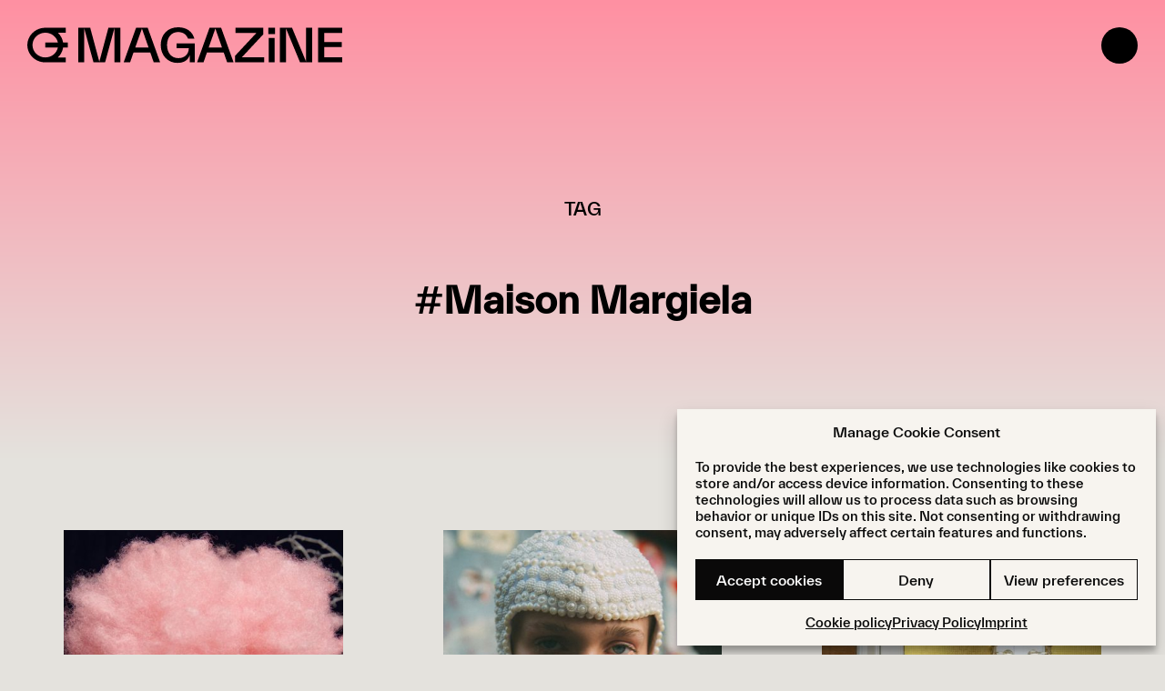

--- FILE ---
content_type: text/html; charset=UTF-8
request_url: https://oe-magazine.de/tag/maison-margiela/
body_size: 18974
content:
<!DOCTYPE html>
<html lang="en-US" prefix="og: https://ogp.me/ns#">
  <head>
    <meta charset="UTF-8">
    <meta name="viewport" content="width=device-width, initial-scale=1.0">
        <title>Maison Margiela - Œ Magazine</title>
    	<style>img:is([sizes="auto" i], [sizes^="auto," i]) { contain-intrinsic-size: 3000px 1500px }</style>
	
<!-- Open Graph Meta Tags generated by Blog2Social 873 - https://www.blog2social.com -->
<meta property="og:title" content="Œ Magazine"/>
<meta property="og:description" content=""/>
<meta property="og:url" content="/tag/maison-margiela/"/>
<meta property="og:image" content="https://oe-magazine.de/wp-content/uploads/2023/11/Jule_Noetzel_Rabbit_hole_OE_Magazine-1.jpg"/>
<meta property="og:image:width" content="801" />
<meta property="og:image:height" content="1200" />
<meta property="og:type" content="article"/>
<meta property="og:article:published_time" content="2023-11-08 11:34:00"/>
<meta property="og:article:modified_time" content="2024-05-07 15:30:05"/>
<meta property="og:article:tag" content="Ayla Klink"/>
<meta property="og:article:tag" content="Bondy"/>
<meta property="og:article:tag" content="Finn-Lukas Hagen"/>
<meta property="og:article:tag" content="Joyce Zhang"/>
<meta property="og:article:tag" content="Jule Nötzel"/>
<meta property="og:article:tag" content="Leya zu Stolberg"/>
<meta property="og:article:tag" content="Maison Margiela"/>
<meta property="og:article:tag" content="Maison Soksi"/>
<meta property="og:article:tag" content="Œditorial"/>
<meta property="og:article:tag" content="Sasha Kushakov"/>
<meta property="og:article:tag" content="Servulo Mendez Rey"/>
<meta property="og:article:tag" content="Thomas Hanisch"/>
<!-- Open Graph Meta Tags generated by Blog2Social 873 - https://www.blog2social.com -->

<!-- Twitter Card generated by Blog2Social 873 - https://www.blog2social.com -->
<meta name="twitter:card" content="summary">
<meta name="twitter:title" content="Œ Magazine"/>
<meta name="twitter:description" content=""/>
<meta name="twitter:image" content="https://oe-magazine.de/wp-content/uploads/2023/11/Jule_Noetzel_Rabbit_hole_OE_Magazine-1.jpg"/>
<!-- Twitter Card generated by Blog2Social 873 - https://www.blog2social.com -->

<!-- Search Engine Optimization by Rank Math - https://rankmath.com/ -->
<meta name="robots" content="follow, noindex"/>
<meta property="og:locale" content="en_US" />
<meta property="og:type" content="article" />
<meta property="og:title" content="Maison Margiela - Œ Magazine" />
<meta property="og:url" content="https://oe-magazine.de/tag/maison-margiela/" />
<meta property="og:site_name" content="Œ Magazine" />
<meta property="article:publisher" content="https://www.facebook.com/OEMAGAZINE" />
<meta name="twitter:card" content="summary_large_image" />
<meta name="twitter:title" content="Maison Margiela - Œ Magazine" />
<meta name="twitter:label1" content="Posts" />
<meta name="twitter:data1" content="9" />
<script type="application/ld+json" class="rank-math-schema">{"@context":"https://schema.org","@graph":[{"@type":"Organization","@id":"https://oe-magazine.de/#organization","name":"\u0152 Magazine","url":"https://oe-magazine.de","sameAs":["https://www.facebook.com/OEMAGAZINE","https://www.instagram.com/oemagazine/"],"logo":{"@type":"ImageObject","@id":"https://oe-magazine.de/#logo","url":"https://oe-magazine.de/wp-content/uploads/2024/07/favicon-oe.png","contentUrl":"https://oe-magazine.de/wp-content/uploads/2024/07/favicon-oe.png","caption":"\u0152 Magazine","inLanguage":"en-US","width":"512","height":"512"}},{"@type":"WebSite","@id":"https://oe-magazine.de/#website","url":"https://oe-magazine.de","name":"\u0152 Magazine","publisher":{"@id":"https://oe-magazine.de/#organization"},"inLanguage":"en-US"},{"@type":"CollectionPage","@id":"https://oe-magazine.de/tag/maison-margiela/#webpage","url":"https://oe-magazine.de/tag/maison-margiela/","name":"Maison Margiela - \u0152 Magazine","isPartOf":{"@id":"https://oe-magazine.de/#website"},"inLanguage":"en-US"}]}</script>
<!-- /Rank Math WordPress SEO plugin -->

<link rel="alternate" type="application/rss+xml" title="Œ Magazine &raquo; Feed" href="https://oe-magazine.de/feed/" />
<link rel="alternate" type="application/rss+xml" title="Œ Magazine &raquo; Maison Margiela Tag Feed" href="https://oe-magazine.de/tag/maison-margiela/feed/" />
<script>
window._wpemojiSettings = {"baseUrl":"https:\/\/s.w.org\/images\/core\/emoji\/16.0.1\/72x72\/","ext":".png","svgUrl":"https:\/\/s.w.org\/images\/core\/emoji\/16.0.1\/svg\/","svgExt":".svg","source":{"concatemoji":"https:\/\/oe-magazine.de\/wp-includes\/js\/wp-emoji-release.min.js?ver=6.8.3"}};
/*! This file is auto-generated */
!function(s,n){var o,i,e;function c(e){try{var t={supportTests:e,timestamp:(new Date).valueOf()};sessionStorage.setItem(o,JSON.stringify(t))}catch(e){}}function p(e,t,n){e.clearRect(0,0,e.canvas.width,e.canvas.height),e.fillText(t,0,0);var t=new Uint32Array(e.getImageData(0,0,e.canvas.width,e.canvas.height).data),a=(e.clearRect(0,0,e.canvas.width,e.canvas.height),e.fillText(n,0,0),new Uint32Array(e.getImageData(0,0,e.canvas.width,e.canvas.height).data));return t.every(function(e,t){return e===a[t]})}function u(e,t){e.clearRect(0,0,e.canvas.width,e.canvas.height),e.fillText(t,0,0);for(var n=e.getImageData(16,16,1,1),a=0;a<n.data.length;a++)if(0!==n.data[a])return!1;return!0}function f(e,t,n,a){switch(t){case"flag":return n(e,"\ud83c\udff3\ufe0f\u200d\u26a7\ufe0f","\ud83c\udff3\ufe0f\u200b\u26a7\ufe0f")?!1:!n(e,"\ud83c\udde8\ud83c\uddf6","\ud83c\udde8\u200b\ud83c\uddf6")&&!n(e,"\ud83c\udff4\udb40\udc67\udb40\udc62\udb40\udc65\udb40\udc6e\udb40\udc67\udb40\udc7f","\ud83c\udff4\u200b\udb40\udc67\u200b\udb40\udc62\u200b\udb40\udc65\u200b\udb40\udc6e\u200b\udb40\udc67\u200b\udb40\udc7f");case"emoji":return!a(e,"\ud83e\udedf")}return!1}function g(e,t,n,a){var r="undefined"!=typeof WorkerGlobalScope&&self instanceof WorkerGlobalScope?new OffscreenCanvas(300,150):s.createElement("canvas"),o=r.getContext("2d",{willReadFrequently:!0}),i=(o.textBaseline="top",o.font="600 32px Arial",{});return e.forEach(function(e){i[e]=t(o,e,n,a)}),i}function t(e){var t=s.createElement("script");t.src=e,t.defer=!0,s.head.appendChild(t)}"undefined"!=typeof Promise&&(o="wpEmojiSettingsSupports",i=["flag","emoji"],n.supports={everything:!0,everythingExceptFlag:!0},e=new Promise(function(e){s.addEventListener("DOMContentLoaded",e,{once:!0})}),new Promise(function(t){var n=function(){try{var e=JSON.parse(sessionStorage.getItem(o));if("object"==typeof e&&"number"==typeof e.timestamp&&(new Date).valueOf()<e.timestamp+604800&&"object"==typeof e.supportTests)return e.supportTests}catch(e){}return null}();if(!n){if("undefined"!=typeof Worker&&"undefined"!=typeof OffscreenCanvas&&"undefined"!=typeof URL&&URL.createObjectURL&&"undefined"!=typeof Blob)try{var e="postMessage("+g.toString()+"("+[JSON.stringify(i),f.toString(),p.toString(),u.toString()].join(",")+"));",a=new Blob([e],{type:"text/javascript"}),r=new Worker(URL.createObjectURL(a),{name:"wpTestEmojiSupports"});return void(r.onmessage=function(e){c(n=e.data),r.terminate(),t(n)})}catch(e){}c(n=g(i,f,p,u))}t(n)}).then(function(e){for(var t in e)n.supports[t]=e[t],n.supports.everything=n.supports.everything&&n.supports[t],"flag"!==t&&(n.supports.everythingExceptFlag=n.supports.everythingExceptFlag&&n.supports[t]);n.supports.everythingExceptFlag=n.supports.everythingExceptFlag&&!n.supports.flag,n.DOMReady=!1,n.readyCallback=function(){n.DOMReady=!0}}).then(function(){return e}).then(function(){var e;n.supports.everything||(n.readyCallback(),(e=n.source||{}).concatemoji?t(e.concatemoji):e.wpemoji&&e.twemoji&&(t(e.twemoji),t(e.wpemoji)))}))}((window,document),window._wpemojiSettings);
</script>
<style id='wp-block-site-logo-inline-css'>
.wp-block-site-logo{box-sizing:border-box;line-height:0}.wp-block-site-logo a{display:inline-block;line-height:0}.wp-block-site-logo.is-default-size img{height:auto;width:120px}.wp-block-site-logo img{height:auto;max-width:100%}.wp-block-site-logo a,.wp-block-site-logo img{border-radius:inherit}.wp-block-site-logo.aligncenter{margin-left:auto;margin-right:auto;text-align:center}:root :where(.wp-block-site-logo.is-style-rounded){border-radius:9999px}
</style>
<style id='wp-block-group-inline-css'>
.wp-block-group{box-sizing:border-box}:where(.wp-block-group.wp-block-group-is-layout-constrained){position:relative}
</style>
<style id='wp-block-navigation-link-inline-css'>
.wp-block-navigation .wp-block-navigation-item__label{overflow-wrap:break-word}.wp-block-navigation .wp-block-navigation-item__description{display:none}.link-ui-tools{border-top:1px solid #f0f0f0;padding:8px}.link-ui-block-inserter{padding-top:8px}.link-ui-block-inserter__back{margin-left:8px;text-transform:uppercase}
</style>
<style id='wp-block-search-inline-css'>
.wp-block-search__button{margin-left:10px;word-break:normal}.wp-block-search__button.has-icon{line-height:0}.wp-block-search__button svg{height:1.25em;min-height:24px;min-width:24px;width:1.25em;fill:currentColor;vertical-align:text-bottom}:where(.wp-block-search__button){border:1px solid #ccc;padding:6px 10px}.wp-block-search__inside-wrapper{display:flex;flex:auto;flex-wrap:nowrap;max-width:100%}.wp-block-search__label{width:100%}.wp-block-search__input{appearance:none;border:1px solid #949494;flex-grow:1;margin-left:0;margin-right:0;min-width:3rem;padding:8px;text-decoration:unset!important}.wp-block-search.wp-block-search__button-only .wp-block-search__button{box-sizing:border-box;display:flex;flex-shrink:0;justify-content:center;margin-left:0;max-width:100%}.wp-block-search.wp-block-search__button-only .wp-block-search__inside-wrapper{min-width:0!important;transition-property:width}.wp-block-search.wp-block-search__button-only .wp-block-search__input{flex-basis:100%;transition-duration:.3s}.wp-block-search.wp-block-search__button-only.wp-block-search__searchfield-hidden,.wp-block-search.wp-block-search__button-only.wp-block-search__searchfield-hidden .wp-block-search__inside-wrapper{overflow:hidden}.wp-block-search.wp-block-search__button-only.wp-block-search__searchfield-hidden .wp-block-search__input{border-left-width:0!important;border-right-width:0!important;flex-basis:0;flex-grow:0;margin:0;min-width:0!important;padding-left:0!important;padding-right:0!important;width:0!important}:where(.wp-block-search__input){font-family:inherit;font-size:inherit;font-style:inherit;font-weight:inherit;letter-spacing:inherit;line-height:inherit;text-transform:inherit}:where(.wp-block-search__button-inside .wp-block-search__inside-wrapper){border:1px solid #949494;box-sizing:border-box;padding:4px}:where(.wp-block-search__button-inside .wp-block-search__inside-wrapper) .wp-block-search__input{border:none;border-radius:0;padding:0 4px}:where(.wp-block-search__button-inside .wp-block-search__inside-wrapper) .wp-block-search__input:focus{outline:none}:where(.wp-block-search__button-inside .wp-block-search__inside-wrapper) :where(.wp-block-search__button){padding:4px 8px}.wp-block-search.aligncenter .wp-block-search__inside-wrapper{margin:auto}.wp-block[data-align=right] .wp-block-search.wp-block-search__button-only .wp-block-search__inside-wrapper{float:right}
</style>
<link rel='stylesheet' id='wp-block-navigation-css' href='https://oe-magazine.de/wp-includes/blocks/navigation/style.min.css?ver=6.8.3' media='all' />
<style id='wp-block-heading-inline-css'>
h1.has-background,h2.has-background,h3.has-background,h4.has-background,h5.has-background,h6.has-background{padding:1.25em 2.375em}h1.has-text-align-left[style*=writing-mode]:where([style*=vertical-lr]),h1.has-text-align-right[style*=writing-mode]:where([style*=vertical-rl]),h2.has-text-align-left[style*=writing-mode]:where([style*=vertical-lr]),h2.has-text-align-right[style*=writing-mode]:where([style*=vertical-rl]),h3.has-text-align-left[style*=writing-mode]:where([style*=vertical-lr]),h3.has-text-align-right[style*=writing-mode]:where([style*=vertical-rl]),h4.has-text-align-left[style*=writing-mode]:where([style*=vertical-lr]),h4.has-text-align-right[style*=writing-mode]:where([style*=vertical-rl]),h5.has-text-align-left[style*=writing-mode]:where([style*=vertical-lr]),h5.has-text-align-right[style*=writing-mode]:where([style*=vertical-rl]),h6.has-text-align-left[style*=writing-mode]:where([style*=vertical-lr]),h6.has-text-align-right[style*=writing-mode]:where([style*=vertical-rl]){rotate:180deg}
</style>
<style id='wp-block-spacer-inline-css'>
.wp-block-spacer{clear:both}
</style>
<style id='wp-block-columns-inline-css'>
.wp-block-columns{align-items:normal!important;box-sizing:border-box;display:flex;flex-wrap:wrap!important}@media (min-width:782px){.wp-block-columns{flex-wrap:nowrap!important}}.wp-block-columns.are-vertically-aligned-top{align-items:flex-start}.wp-block-columns.are-vertically-aligned-center{align-items:center}.wp-block-columns.are-vertically-aligned-bottom{align-items:flex-end}@media (max-width:781px){.wp-block-columns:not(.is-not-stacked-on-mobile)>.wp-block-column{flex-basis:100%!important}}@media (min-width:782px){.wp-block-columns:not(.is-not-stacked-on-mobile)>.wp-block-column{flex-basis:0;flex-grow:1}.wp-block-columns:not(.is-not-stacked-on-mobile)>.wp-block-column[style*=flex-basis]{flex-grow:0}}.wp-block-columns.is-not-stacked-on-mobile{flex-wrap:nowrap!important}.wp-block-columns.is-not-stacked-on-mobile>.wp-block-column{flex-basis:0;flex-grow:1}.wp-block-columns.is-not-stacked-on-mobile>.wp-block-column[style*=flex-basis]{flex-grow:0}:where(.wp-block-columns){margin-bottom:1.75em}:where(.wp-block-columns.has-background){padding:1.25em 2.375em}.wp-block-column{flex-grow:1;min-width:0;overflow-wrap:break-word;word-break:break-word}.wp-block-column.is-vertically-aligned-top{align-self:flex-start}.wp-block-column.is-vertically-aligned-center{align-self:center}.wp-block-column.is-vertically-aligned-bottom{align-self:flex-end}.wp-block-column.is-vertically-aligned-stretch{align-self:stretch}.wp-block-column.is-vertically-aligned-bottom,.wp-block-column.is-vertically-aligned-center,.wp-block-column.is-vertically-aligned-top{width:100%}
</style>
<style id='wp-block-image-inline-css'>
.wp-block-image>a,.wp-block-image>figure>a{display:inline-block}.wp-block-image img{box-sizing:border-box;height:auto;max-width:100%;vertical-align:bottom}@media not (prefers-reduced-motion){.wp-block-image img.hide{visibility:hidden}.wp-block-image img.show{animation:show-content-image .4s}}.wp-block-image[style*=border-radius] img,.wp-block-image[style*=border-radius]>a{border-radius:inherit}.wp-block-image.has-custom-border img{box-sizing:border-box}.wp-block-image.aligncenter{text-align:center}.wp-block-image.alignfull>a,.wp-block-image.alignwide>a{width:100%}.wp-block-image.alignfull img,.wp-block-image.alignwide img{height:auto;width:100%}.wp-block-image .aligncenter,.wp-block-image .alignleft,.wp-block-image .alignright,.wp-block-image.aligncenter,.wp-block-image.alignleft,.wp-block-image.alignright{display:table}.wp-block-image .aligncenter>figcaption,.wp-block-image .alignleft>figcaption,.wp-block-image .alignright>figcaption,.wp-block-image.aligncenter>figcaption,.wp-block-image.alignleft>figcaption,.wp-block-image.alignright>figcaption{caption-side:bottom;display:table-caption}.wp-block-image .alignleft{float:left;margin:.5em 1em .5em 0}.wp-block-image .alignright{float:right;margin:.5em 0 .5em 1em}.wp-block-image .aligncenter{margin-left:auto;margin-right:auto}.wp-block-image :where(figcaption){margin-bottom:1em;margin-top:.5em}.wp-block-image.is-style-circle-mask img{border-radius:9999px}@supports ((-webkit-mask-image:none) or (mask-image:none)) or (-webkit-mask-image:none){.wp-block-image.is-style-circle-mask img{border-radius:0;-webkit-mask-image:url('data:image/svg+xml;utf8,<svg viewBox="0 0 100 100" xmlns="http://www.w3.org/2000/svg"><circle cx="50" cy="50" r="50"/></svg>');mask-image:url('data:image/svg+xml;utf8,<svg viewBox="0 0 100 100" xmlns="http://www.w3.org/2000/svg"><circle cx="50" cy="50" r="50"/></svg>');mask-mode:alpha;-webkit-mask-position:center;mask-position:center;-webkit-mask-repeat:no-repeat;mask-repeat:no-repeat;-webkit-mask-size:contain;mask-size:contain}}:root :where(.wp-block-image.is-style-rounded img,.wp-block-image .is-style-rounded img){border-radius:9999px}.wp-block-image figure{margin:0}.wp-lightbox-container{display:flex;flex-direction:column;position:relative}.wp-lightbox-container img{cursor:zoom-in}.wp-lightbox-container img:hover+button{opacity:1}.wp-lightbox-container button{align-items:center;-webkit-backdrop-filter:blur(16px) saturate(180%);backdrop-filter:blur(16px) saturate(180%);background-color:#5a5a5a40;border:none;border-radius:4px;cursor:zoom-in;display:flex;height:20px;justify-content:center;opacity:0;padding:0;position:absolute;right:16px;text-align:center;top:16px;width:20px;z-index:100}@media not (prefers-reduced-motion){.wp-lightbox-container button{transition:opacity .2s ease}}.wp-lightbox-container button:focus-visible{outline:3px auto #5a5a5a40;outline:3px auto -webkit-focus-ring-color;outline-offset:3px}.wp-lightbox-container button:hover{cursor:pointer;opacity:1}.wp-lightbox-container button:focus{opacity:1}.wp-lightbox-container button:focus,.wp-lightbox-container button:hover,.wp-lightbox-container button:not(:hover):not(:active):not(.has-background){background-color:#5a5a5a40;border:none}.wp-lightbox-overlay{box-sizing:border-box;cursor:zoom-out;height:100vh;left:0;overflow:hidden;position:fixed;top:0;visibility:hidden;width:100%;z-index:100000}.wp-lightbox-overlay .close-button{align-items:center;cursor:pointer;display:flex;justify-content:center;min-height:40px;min-width:40px;padding:0;position:absolute;right:calc(env(safe-area-inset-right) + 16px);top:calc(env(safe-area-inset-top) + 16px);z-index:5000000}.wp-lightbox-overlay .close-button:focus,.wp-lightbox-overlay .close-button:hover,.wp-lightbox-overlay .close-button:not(:hover):not(:active):not(.has-background){background:none;border:none}.wp-lightbox-overlay .lightbox-image-container{height:var(--wp--lightbox-container-height);left:50%;overflow:hidden;position:absolute;top:50%;transform:translate(-50%,-50%);transform-origin:top left;width:var(--wp--lightbox-container-width);z-index:9999999999}.wp-lightbox-overlay .wp-block-image{align-items:center;box-sizing:border-box;display:flex;height:100%;justify-content:center;margin:0;position:relative;transform-origin:0 0;width:100%;z-index:3000000}.wp-lightbox-overlay .wp-block-image img{height:var(--wp--lightbox-image-height);min-height:var(--wp--lightbox-image-height);min-width:var(--wp--lightbox-image-width);width:var(--wp--lightbox-image-width)}.wp-lightbox-overlay .wp-block-image figcaption{display:none}.wp-lightbox-overlay button{background:none;border:none}.wp-lightbox-overlay .scrim{background-color:#fff;height:100%;opacity:.9;position:absolute;width:100%;z-index:2000000}.wp-lightbox-overlay.active{visibility:visible}@media not (prefers-reduced-motion){.wp-lightbox-overlay.active{animation:turn-on-visibility .25s both}.wp-lightbox-overlay.active img{animation:turn-on-visibility .35s both}.wp-lightbox-overlay.show-closing-animation:not(.active){animation:turn-off-visibility .35s both}.wp-lightbox-overlay.show-closing-animation:not(.active) img{animation:turn-off-visibility .25s both}.wp-lightbox-overlay.zoom.active{animation:none;opacity:1;visibility:visible}.wp-lightbox-overlay.zoom.active .lightbox-image-container{animation:lightbox-zoom-in .4s}.wp-lightbox-overlay.zoom.active .lightbox-image-container img{animation:none}.wp-lightbox-overlay.zoom.active .scrim{animation:turn-on-visibility .4s forwards}.wp-lightbox-overlay.zoom.show-closing-animation:not(.active){animation:none}.wp-lightbox-overlay.zoom.show-closing-animation:not(.active) .lightbox-image-container{animation:lightbox-zoom-out .4s}.wp-lightbox-overlay.zoom.show-closing-animation:not(.active) .lightbox-image-container img{animation:none}.wp-lightbox-overlay.zoom.show-closing-animation:not(.active) .scrim{animation:turn-off-visibility .4s forwards}}@keyframes show-content-image{0%{visibility:hidden}99%{visibility:hidden}to{visibility:visible}}@keyframes turn-on-visibility{0%{opacity:0}to{opacity:1}}@keyframes turn-off-visibility{0%{opacity:1;visibility:visible}99%{opacity:0;visibility:visible}to{opacity:0;visibility:hidden}}@keyframes lightbox-zoom-in{0%{transform:translate(calc((-100vw + var(--wp--lightbox-scrollbar-width))/2 + var(--wp--lightbox-initial-left-position)),calc(-50vh + var(--wp--lightbox-initial-top-position))) scale(var(--wp--lightbox-scale))}to{transform:translate(-50%,-50%) scale(1)}}@keyframes lightbox-zoom-out{0%{transform:translate(-50%,-50%) scale(1);visibility:visible}99%{visibility:visible}to{transform:translate(calc((-100vw + var(--wp--lightbox-scrollbar-width))/2 + var(--wp--lightbox-initial-left-position)),calc(-50vh + var(--wp--lightbox-initial-top-position))) scale(var(--wp--lightbox-scale));visibility:hidden}}
</style>
<style id='wp-emoji-styles-inline-css'>

	img.wp-smiley, img.emoji {
		display: inline !important;
		border: none !important;
		box-shadow: none !important;
		height: 1em !important;
		width: 1em !important;
		margin: 0 0.07em !important;
		vertical-align: -0.1em !important;
		background: none !important;
		padding: 0 !important;
	}
</style>
<style id='wp-block-library-inline-css'>
:root{--wp-admin-theme-color:#007cba;--wp-admin-theme-color--rgb:0,124,186;--wp-admin-theme-color-darker-10:#006ba1;--wp-admin-theme-color-darker-10--rgb:0,107,161;--wp-admin-theme-color-darker-20:#005a87;--wp-admin-theme-color-darker-20--rgb:0,90,135;--wp-admin-border-width-focus:2px;--wp-block-synced-color:#7a00df;--wp-block-synced-color--rgb:122,0,223;--wp-bound-block-color:var(--wp-block-synced-color)}@media (min-resolution:192dpi){:root{--wp-admin-border-width-focus:1.5px}}.wp-element-button{cursor:pointer}:root{--wp--preset--font-size--normal:16px;--wp--preset--font-size--huge:42px}:root .has-very-light-gray-background-color{background-color:#eee}:root .has-very-dark-gray-background-color{background-color:#313131}:root .has-very-light-gray-color{color:#eee}:root .has-very-dark-gray-color{color:#313131}:root .has-vivid-green-cyan-to-vivid-cyan-blue-gradient-background{background:linear-gradient(135deg,#00d084,#0693e3)}:root .has-purple-crush-gradient-background{background:linear-gradient(135deg,#34e2e4,#4721fb 50%,#ab1dfe)}:root .has-hazy-dawn-gradient-background{background:linear-gradient(135deg,#faaca8,#dad0ec)}:root .has-subdued-olive-gradient-background{background:linear-gradient(135deg,#fafae1,#67a671)}:root .has-atomic-cream-gradient-background{background:linear-gradient(135deg,#fdd79a,#004a59)}:root .has-nightshade-gradient-background{background:linear-gradient(135deg,#330968,#31cdcf)}:root .has-midnight-gradient-background{background:linear-gradient(135deg,#020381,#2874fc)}.has-regular-font-size{font-size:1em}.has-larger-font-size{font-size:2.625em}.has-normal-font-size{font-size:var(--wp--preset--font-size--normal)}.has-huge-font-size{font-size:var(--wp--preset--font-size--huge)}.has-text-align-center{text-align:center}.has-text-align-left{text-align:left}.has-text-align-right{text-align:right}#end-resizable-editor-section{display:none}.aligncenter{clear:both}.items-justified-left{justify-content:flex-start}.items-justified-center{justify-content:center}.items-justified-right{justify-content:flex-end}.items-justified-space-between{justify-content:space-between}.screen-reader-text{border:0;clip-path:inset(50%);height:1px;margin:-1px;overflow:hidden;padding:0;position:absolute;width:1px;word-wrap:normal!important}.screen-reader-text:focus{background-color:#ddd;clip-path:none;color:#444;display:block;font-size:1em;height:auto;left:5px;line-height:normal;padding:15px 23px 14px;text-decoration:none;top:5px;width:auto;z-index:100000}html :where(.has-border-color){border-style:solid}html :where([style*=border-top-color]){border-top-style:solid}html :where([style*=border-right-color]){border-right-style:solid}html :where([style*=border-bottom-color]){border-bottom-style:solid}html :where([style*=border-left-color]){border-left-style:solid}html :where([style*=border-width]){border-style:solid}html :where([style*=border-top-width]){border-top-style:solid}html :where([style*=border-right-width]){border-right-style:solid}html :where([style*=border-bottom-width]){border-bottom-style:solid}html :where([style*=border-left-width]){border-left-style:solid}html :where(img[class*=wp-image-]){height:auto;max-width:100%}:where(figure){margin:0 0 1em}html :where(.is-position-sticky){--wp-admin--admin-bar--position-offset:var(--wp-admin--admin-bar--height,0px)}@media screen and (max-width:600px){html :where(.is-position-sticky){--wp-admin--admin-bar--position-offset:0px}}
</style>
<style id='global-styles-inline-css'>
:root{--wp--preset--aspect-ratio--square: 1;--wp--preset--aspect-ratio--4-3: 4/3;--wp--preset--aspect-ratio--3-4: 3/4;--wp--preset--aspect-ratio--3-2: 3/2;--wp--preset--aspect-ratio--2-3: 2/3;--wp--preset--aspect-ratio--16-9: 16/9;--wp--preset--aspect-ratio--9-16: 9/16;--wp--preset--color--black: #000000;--wp--preset--color--cyan-bluish-gray: #abb8c3;--wp--preset--color--white: #ffffff;--wp--preset--color--pale-pink: #f78da7;--wp--preset--color--vivid-red: #cf2e2e;--wp--preset--color--luminous-vivid-orange: #ff6900;--wp--preset--color--luminous-vivid-amber: #fcb900;--wp--preset--color--light-green-cyan: #7bdcb5;--wp--preset--color--vivid-green-cyan: #00d084;--wp--preset--color--pale-cyan-blue: #8ed1fc;--wp--preset--color--vivid-cyan-blue: #0693e3;--wp--preset--color--vivid-purple: #9b51e0;--wp--preset--color--primary: #ff7b55;--wp--preset--color--warm-rose: #ff90a2;--wp--preset--color--green: #E6FFAD;--wp--preset--color--beige-3: #a9a69f;--wp--preset--color--beige-2: #c9c6bd;--wp--preset--color--beige-1: #d9d5ce;--wp--preset--color--background: #e4e2dd;--wp--preset--color--shop-background: #ebeae4;--wp--preset--gradient--vivid-cyan-blue-to-vivid-purple: linear-gradient(135deg,rgba(6,147,227,1) 0%,rgb(155,81,224) 100%);--wp--preset--gradient--light-green-cyan-to-vivid-green-cyan: linear-gradient(135deg,rgb(122,220,180) 0%,rgb(0,208,130) 100%);--wp--preset--gradient--luminous-vivid-amber-to-luminous-vivid-orange: linear-gradient(135deg,rgba(252,185,0,1) 0%,rgba(255,105,0,1) 100%);--wp--preset--gradient--luminous-vivid-orange-to-vivid-red: linear-gradient(135deg,rgba(255,105,0,1) 0%,rgb(207,46,46) 100%);--wp--preset--gradient--very-light-gray-to-cyan-bluish-gray: linear-gradient(135deg,rgb(238,238,238) 0%,rgb(169,184,195) 100%);--wp--preset--gradient--cool-to-warm-spectrum: linear-gradient(135deg,rgb(74,234,220) 0%,rgb(151,120,209) 20%,rgb(207,42,186) 40%,rgb(238,44,130) 60%,rgb(251,105,98) 80%,rgb(254,248,76) 100%);--wp--preset--gradient--blush-light-purple: linear-gradient(135deg,rgb(255,206,236) 0%,rgb(152,150,240) 100%);--wp--preset--gradient--blush-bordeaux: linear-gradient(135deg,rgb(254,205,165) 0%,rgb(254,45,45) 50%,rgb(107,0,62) 100%);--wp--preset--gradient--luminous-dusk: linear-gradient(135deg,rgb(255,203,112) 0%,rgb(199,81,192) 50%,rgb(65,88,208) 100%);--wp--preset--gradient--pale-ocean: linear-gradient(135deg,rgb(255,245,203) 0%,rgb(182,227,212) 50%,rgb(51,167,181) 100%);--wp--preset--gradient--electric-grass: linear-gradient(135deg,rgb(202,248,128) 0%,rgb(113,206,126) 100%);--wp--preset--gradient--midnight: linear-gradient(135deg,rgb(2,3,129) 0%,rgb(40,116,252) 100%);--wp--preset--gradient--rose-to-beige: linear-gradient(180deg,var(--wp--preset--color--warm-rose) 0%, var(--wp--preset--color--background) 100%);--wp--preset--gradient--orange-to-beige: linear-gradient(180deg,var(--wp--preset--color--primary) 0%, var(--wp--preset--color--background) 100%);--wp--preset--gradient--green-to-beige: linear-gradient(180deg,var(--wp--preset--color--green) 0%, var(--wp--preset--color--background) 100%);--wp--preset--font-size--small: clamp(0.75rem, calc(0.75rem + ((1vw - 0.3rem) * 0.625)), 1.1875rem);--wp--preset--font-size--medium: clamp(14px, 0.875rem + ((1vw - 3.2px) * 0.536), 20px);--wp--preset--font-size--large: clamp(1.125rem, calc(1.125rem + ((1vw - 0.3rem) * 0.8705)), 1.734375rem);--wp--preset--font-size--x-large: clamp(1.125rem, calc(1.125rem + ((1vw - 0.3rem) * 1.6071)), 2.25rem);--wp--preset--font-size--xx-small: clamp(10px, 0.625rem + ((1vw - 3.2px) * 0.446), 15px);--wp--preset--font-size--x-small: clamp(0.75rem, calc(0.75rem + ((1vw - 0.3rem) * 0.5125)), 1.1875rem);--wp--preset--font-size--normal: clamp(0.875rem, calc(0.875rem + ((1vw - 0.3rem) * 0.780929)), 1.5rem);--wp--preset--font-size--max-32: clamp(1.125rem, calc(1.125rem + ((1vw - 0.3rem) * 1.7857)), 2.375rem);--wp--preset--font-size--max-40: clamp(2rem, calc(2rem + ((1vw - 0.35rem) * 1.14286)), 3rem);--wp--preset--font-size--max-50: clamp(1.75rem, calc(1.75rem + ((1vw - 0.3rem) * 2.8571)), 3.75rem);--wp--preset--font-size--max-80: clamp(3rem, calc(3rem + ((1vw - 0.3rem) * 4.2857)), 6rem);--wp--preset--font-size--max-90: clamp(3.125rem, calc(3.125rem + ((1vw - 0.3rem) * 5.1786)), 6.75rem);--wp--preset--font-size--max-100: clamp(3.125rem, calc(3.125rem + ((1vw - 0.3rem) * 5.3571)), 7.5rem);--wp--preset--font-size--max-110: clamp(2.8125rem, calc(2.8125rem + ((1vw - 0.3rem) * 7.7679)), 8.25rem);--wp--preset--font-size--max-200: clamp(80px, calc(5rem + ((1vw - 7.68px) * 13.8889)), 240px);--wp--preset--font-family--twk-everett-medium: TWK Everett Medium;--wp--preset--font-family--everett-medium-monospace: Everett Medium mono;--wp--preset--font-family--twk-everett-bold: TWK Everett Bold;--wp--preset--font-family--oe-font: OE Font;--wp--preset--spacing--20: 0.44rem;--wp--preset--spacing--30: 0.67rem;--wp--preset--spacing--40: 1rem;--wp--preset--spacing--50: 1.5rem;--wp--preset--spacing--60: 2.25rem;--wp--preset--spacing--70: 3.38rem;--wp--preset--spacing--80: 5.06rem;--wp--preset--spacing--xx-small: 20px;--wp--preset--spacing--x-small: clamp(10px, 3vw, 30px);--wp--preset--spacing--small: clamp(30px, 4vw, 40px);--wp--preset--spacing--medium: clamp(40px, 6vw, 60px);--wp--preset--spacing--large: clamp(50px, 8vw, 80px);--wp--preset--spacing--x-large: clamp(60px, 10vw, 100px);--wp--preset--spacing--xx-large: clamp(80px, 12vw, 120px);--wp--preset--shadow--natural: 6px 6px 9px rgba(0, 0, 0, 0.2);--wp--preset--shadow--deep: 12px 12px 50px rgba(0, 0, 0, 0.4);--wp--preset--shadow--sharp: 6px 6px 0px rgba(0, 0, 0, 0.2);--wp--preset--shadow--outlined: 6px 6px 0px -3px rgba(255, 255, 255, 1), 6px 6px rgba(0, 0, 0, 1);--wp--preset--shadow--crisp: 6px 6px 0px rgba(0, 0, 0, 1);--wp--custom--line-height--body: 1.35;--wp--custom--line-height--heading: 1.1;--wp--custom--line-height--medium: 1.5;--wp--custom--line-height--one: 1;}.wp-block-gallery{--wp--preset--font-family--system-font: -apple-system, BlinkMacSystemFont, 'Segoe UI', Roboto, Oxygen-Sans, Ubuntu, Cantarell, 'Helvetica Neue', sans-serif;--wp--preset--font-family--twk-everett-medium: TWK Everett Medium;--wp--preset--font-family--twk-everett-bold: TWK Everett Bold;--wp--preset--font-family--everett-medium-mono: Everett Medium mono;--wp--preset--spacing--x-small: 10px;--wp--preset--spacing--small: 15px;--wp--preset--spacing--medium: 20px;--wp--preset--spacing--large: 30px;--wp--preset--spacing--x-large: 40px;}:root { --wp--style--global--content-size: 1200px;--wp--style--global--wide-size: 1440px; }:where(body) { margin: 0; }.wp-site-blocks { padding-top: var(--wp--style--root--padding-top); padding-bottom: var(--wp--style--root--padding-bottom); }.has-global-padding { padding-right: var(--wp--style--root--padding-right); padding-left: var(--wp--style--root--padding-left); }.has-global-padding > .alignfull { margin-right: calc(var(--wp--style--root--padding-right) * -1); margin-left: calc(var(--wp--style--root--padding-left) * -1); }.has-global-padding :where(:not(.alignfull.is-layout-flow) > .has-global-padding:not(.wp-block-block, .alignfull)) { padding-right: 0; padding-left: 0; }.has-global-padding :where(:not(.alignfull.is-layout-flow) > .has-global-padding:not(.wp-block-block, .alignfull)) > .alignfull { margin-left: 0; margin-right: 0; }.wp-site-blocks > .alignleft { float: left; margin-right: 2em; }.wp-site-blocks > .alignright { float: right; margin-left: 2em; }.wp-site-blocks > .aligncenter { justify-content: center; margin-left: auto; margin-right: auto; }:where(.wp-site-blocks) > * { margin-block-start: 0; margin-block-end: 0; }:where(.wp-site-blocks) > :first-child { margin-block-start: 0; }:where(.wp-site-blocks) > :last-child { margin-block-end: 0; }:root { --wp--style--block-gap: 0; }:root :where(.is-layout-flow) > :first-child{margin-block-start: 0;}:root :where(.is-layout-flow) > :last-child{margin-block-end: 0;}:root :where(.is-layout-flow) > *{margin-block-start: 0;margin-block-end: 0;}:root :where(.is-layout-constrained) > :first-child{margin-block-start: 0;}:root :where(.is-layout-constrained) > :last-child{margin-block-end: 0;}:root :where(.is-layout-constrained) > *{margin-block-start: 0;margin-block-end: 0;}:root :where(.is-layout-flex){gap: 0;}:root :where(.is-layout-grid){gap: 0;}.is-layout-flow > .alignleft{float: left;margin-inline-start: 0;margin-inline-end: 2em;}.is-layout-flow > .alignright{float: right;margin-inline-start: 2em;margin-inline-end: 0;}.is-layout-flow > .aligncenter{margin-left: auto !important;margin-right: auto !important;}.is-layout-constrained > .alignleft{float: left;margin-inline-start: 0;margin-inline-end: 2em;}.is-layout-constrained > .alignright{float: right;margin-inline-start: 2em;margin-inline-end: 0;}.is-layout-constrained > .aligncenter{margin-left: auto !important;margin-right: auto !important;}.is-layout-constrained > :where(:not(.alignleft):not(.alignright):not(.alignfull)){max-width: var(--wp--style--global--content-size);margin-left: auto !important;margin-right: auto !important;}.is-layout-constrained > .alignwide{max-width: var(--wp--style--global--wide-size);}body .is-layout-flex{display: flex;}.is-layout-flex{flex-wrap: wrap;align-items: center;}.is-layout-flex > :is(*, div){margin: 0;}body .is-layout-grid{display: grid;}.is-layout-grid > :is(*, div){margin: 0;}body{background-color: #e4e2dd;color: var(--wp--preset--color--black);font-family: var(--wp--preset--font-family--twk-everett-medium);font-size: clamp(0.875rem, 0.875rem + ((1vw - 0.2rem) * 0.536), 1.25rem);line-height: 1.35;--wp--style--root--padding-top: 0px;--wp--style--root--padding-right: 0px;--wp--style--root--padding-bottom: 0px;--wp--style--root--padding-left: 0px;}a:where(:not(.wp-element-button)){color: var(--wp--preset--color--black);font-family: var(--wp--preset--font-family--twk-everett-medium);text-decoration: underline;}:root :where(a:where(:not(.wp-element-button)):hover){color: var(--wp--preset--color--primary);}h1, h2, h3, h4, h5, h6{color: var(--wp--preset--color--black);font-family: var(--wp--preset--font-family--twk-everett-bold);line-height: 1.3;}h1{font-family: var(--wp--preset--font-family--twk-everett-bold);font-size: var(--wp--preset--font-size--max-80);line-height: 1;}h2{font-family: var(--wp--preset--font-family--twk-everett-medium);font-size: var(--wp--preset--font-size--max-40);line-height: 1.05;}h3{font-family: var(--wp--preset--font-family--twk-everett-medium);font-size: var(--wp--preset--font-size--max-32);line-height: 1.06;}h4{font-family: var(--wp--preset--font-family--twk-everett-medium);font-size: var(--wp--preset--font-size--normal);line-height: 1.1;text-transform: uppercase;}h5{font-family: var(--wp--preset--font-family--twk-everett-medium);}h6{font-family: var(--wp--preset--font-family--twk-everett-medium);}:root :where(.wp-element-button, .wp-block-button__link){background-color: var(--wp--preset--color--white);border-width: 0;color: var(--wp--preset--color--black);font-family: var(--wp--preset--font-family--twk-everett-medium);font-size: inherit;line-height: inherit;padding: calc(0.667em + 2px) calc(1.333em + 2px);text-decoration: none;}:root :where(.wp-element-caption, .wp-block-audio figcaption, .wp-block-embed figcaption, .wp-block-gallery figcaption, .wp-block-image figcaption, .wp-block-table figcaption, .wp-block-video figcaption){color: var(--wp--preset--color--black);font-family: var(--wp--preset--font-family--everett-medium-mono);font-size: clamp(14px, 0.875rem + ((1vw - 3.2px) * 0.089), 15px);line-height: 1.3;}.has-black-color{color: var(--wp--preset--color--black) !important;}.has-cyan-bluish-gray-color{color: var(--wp--preset--color--cyan-bluish-gray) !important;}.has-white-color{color: var(--wp--preset--color--white) !important;}.has-pale-pink-color{color: var(--wp--preset--color--pale-pink) !important;}.has-vivid-red-color{color: var(--wp--preset--color--vivid-red) !important;}.has-luminous-vivid-orange-color{color: var(--wp--preset--color--luminous-vivid-orange) !important;}.has-luminous-vivid-amber-color{color: var(--wp--preset--color--luminous-vivid-amber) !important;}.has-light-green-cyan-color{color: var(--wp--preset--color--light-green-cyan) !important;}.has-vivid-green-cyan-color{color: var(--wp--preset--color--vivid-green-cyan) !important;}.has-pale-cyan-blue-color{color: var(--wp--preset--color--pale-cyan-blue) !important;}.has-vivid-cyan-blue-color{color: var(--wp--preset--color--vivid-cyan-blue) !important;}.has-vivid-purple-color{color: var(--wp--preset--color--vivid-purple) !important;}.has-primary-color{color: var(--wp--preset--color--primary) !important;}.has-warm-rose-color{color: var(--wp--preset--color--warm-rose) !important;}.has-green-color{color: var(--wp--preset--color--green) !important;}.has-beige-3-color{color: var(--wp--preset--color--beige-3) !important;}.has-beige-2-color{color: var(--wp--preset--color--beige-2) !important;}.has-beige-1-color{color: var(--wp--preset--color--beige-1) !important;}.has-background-color{color: var(--wp--preset--color--background) !important;}.has-shop-background-color{color: var(--wp--preset--color--shop-background) !important;}.has-black-background-color{background-color: var(--wp--preset--color--black) !important;}.has-cyan-bluish-gray-background-color{background-color: var(--wp--preset--color--cyan-bluish-gray) !important;}.has-white-background-color{background-color: var(--wp--preset--color--white) !important;}.has-pale-pink-background-color{background-color: var(--wp--preset--color--pale-pink) !important;}.has-vivid-red-background-color{background-color: var(--wp--preset--color--vivid-red) !important;}.has-luminous-vivid-orange-background-color{background-color: var(--wp--preset--color--luminous-vivid-orange) !important;}.has-luminous-vivid-amber-background-color{background-color: var(--wp--preset--color--luminous-vivid-amber) !important;}.has-light-green-cyan-background-color{background-color: var(--wp--preset--color--light-green-cyan) !important;}.has-vivid-green-cyan-background-color{background-color: var(--wp--preset--color--vivid-green-cyan) !important;}.has-pale-cyan-blue-background-color{background-color: var(--wp--preset--color--pale-cyan-blue) !important;}.has-vivid-cyan-blue-background-color{background-color: var(--wp--preset--color--vivid-cyan-blue) !important;}.has-vivid-purple-background-color{background-color: var(--wp--preset--color--vivid-purple) !important;}.has-primary-background-color{background-color: var(--wp--preset--color--primary) !important;}.has-warm-rose-background-color{background-color: var(--wp--preset--color--warm-rose) !important;}.has-green-background-color{background-color: var(--wp--preset--color--green) !important;}.has-beige-3-background-color{background-color: var(--wp--preset--color--beige-3) !important;}.has-beige-2-background-color{background-color: var(--wp--preset--color--beige-2) !important;}.has-beige-1-background-color{background-color: var(--wp--preset--color--beige-1) !important;}.has-background-background-color{background-color: var(--wp--preset--color--background) !important;}.has-shop-background-background-color{background-color: var(--wp--preset--color--shop-background) !important;}.has-black-border-color{border-color: var(--wp--preset--color--black) !important;}.has-cyan-bluish-gray-border-color{border-color: var(--wp--preset--color--cyan-bluish-gray) !important;}.has-white-border-color{border-color: var(--wp--preset--color--white) !important;}.has-pale-pink-border-color{border-color: var(--wp--preset--color--pale-pink) !important;}.has-vivid-red-border-color{border-color: var(--wp--preset--color--vivid-red) !important;}.has-luminous-vivid-orange-border-color{border-color: var(--wp--preset--color--luminous-vivid-orange) !important;}.has-luminous-vivid-amber-border-color{border-color: var(--wp--preset--color--luminous-vivid-amber) !important;}.has-light-green-cyan-border-color{border-color: var(--wp--preset--color--light-green-cyan) !important;}.has-vivid-green-cyan-border-color{border-color: var(--wp--preset--color--vivid-green-cyan) !important;}.has-pale-cyan-blue-border-color{border-color: var(--wp--preset--color--pale-cyan-blue) !important;}.has-vivid-cyan-blue-border-color{border-color: var(--wp--preset--color--vivid-cyan-blue) !important;}.has-vivid-purple-border-color{border-color: var(--wp--preset--color--vivid-purple) !important;}.has-primary-border-color{border-color: var(--wp--preset--color--primary) !important;}.has-warm-rose-border-color{border-color: var(--wp--preset--color--warm-rose) !important;}.has-green-border-color{border-color: var(--wp--preset--color--green) !important;}.has-beige-3-border-color{border-color: var(--wp--preset--color--beige-3) !important;}.has-beige-2-border-color{border-color: var(--wp--preset--color--beige-2) !important;}.has-beige-1-border-color{border-color: var(--wp--preset--color--beige-1) !important;}.has-background-border-color{border-color: var(--wp--preset--color--background) !important;}.has-shop-background-border-color{border-color: var(--wp--preset--color--shop-background) !important;}.has-vivid-cyan-blue-to-vivid-purple-gradient-background{background: var(--wp--preset--gradient--vivid-cyan-blue-to-vivid-purple) !important;}.has-light-green-cyan-to-vivid-green-cyan-gradient-background{background: var(--wp--preset--gradient--light-green-cyan-to-vivid-green-cyan) !important;}.has-luminous-vivid-amber-to-luminous-vivid-orange-gradient-background{background: var(--wp--preset--gradient--luminous-vivid-amber-to-luminous-vivid-orange) !important;}.has-luminous-vivid-orange-to-vivid-red-gradient-background{background: var(--wp--preset--gradient--luminous-vivid-orange-to-vivid-red) !important;}.has-very-light-gray-to-cyan-bluish-gray-gradient-background{background: var(--wp--preset--gradient--very-light-gray-to-cyan-bluish-gray) !important;}.has-cool-to-warm-spectrum-gradient-background{background: var(--wp--preset--gradient--cool-to-warm-spectrum) !important;}.has-blush-light-purple-gradient-background{background: var(--wp--preset--gradient--blush-light-purple) !important;}.has-blush-bordeaux-gradient-background{background: var(--wp--preset--gradient--blush-bordeaux) !important;}.has-luminous-dusk-gradient-background{background: var(--wp--preset--gradient--luminous-dusk) !important;}.has-pale-ocean-gradient-background{background: var(--wp--preset--gradient--pale-ocean) !important;}.has-electric-grass-gradient-background{background: var(--wp--preset--gradient--electric-grass) !important;}.has-midnight-gradient-background{background: var(--wp--preset--gradient--midnight) !important;}.has-rose-to-beige-gradient-background{background: var(--wp--preset--gradient--rose-to-beige) !important;}.has-orange-to-beige-gradient-background{background: var(--wp--preset--gradient--orange-to-beige) !important;}.has-green-to-beige-gradient-background{background: var(--wp--preset--gradient--green-to-beige) !important;}.has-small-font-size{font-size: var(--wp--preset--font-size--small) !important;}.has-medium-font-size{font-size: var(--wp--preset--font-size--medium) !important;}.has-large-font-size{font-size: var(--wp--preset--font-size--large) !important;}.has-x-large-font-size{font-size: var(--wp--preset--font-size--x-large) !important;}.has-xx-small-font-size{font-size: var(--wp--preset--font-size--xx-small) !important;}.has-x-small-font-size{font-size: var(--wp--preset--font-size--x-small) !important;}.has-normal-font-size{font-size: var(--wp--preset--font-size--normal) !important;}.has-max-32-font-size{font-size: var(--wp--preset--font-size--max-32) !important;}.has-max-40-font-size{font-size: var(--wp--preset--font-size--max-40) !important;}.has-max-50-font-size{font-size: var(--wp--preset--font-size--max-50) !important;}.has-max-80-font-size{font-size: var(--wp--preset--font-size--max-80) !important;}.has-max-90-font-size{font-size: var(--wp--preset--font-size--max-90) !important;}.has-max-100-font-size{font-size: var(--wp--preset--font-size--max-100) !important;}.has-max-110-font-size{font-size: var(--wp--preset--font-size--max-110) !important;}.has-max-200-font-size{font-size: var(--wp--preset--font-size--max-200) !important;}.has-twk-everett-medium-font-family{font-family: var(--wp--preset--font-family--twk-everett-medium) !important;}.has-everett-medium-monospace-font-family{font-family: var(--wp--preset--font-family--everett-medium-monospace) !important;}.has-twk-everett-bold-font-family{font-family: var(--wp--preset--font-family--twk-everett-bold) !important;}.has-oe-font-font-family{font-family: var(--wp--preset--font-family--oe-font) !important;}.wp-block-gallery.has-system-font-font-family{font-family: var(--wp--preset--font-family--system-font) !important;}.wp-block-gallery.has-twk-everett-medium-font-family{font-family: var(--wp--preset--font-family--twk-everett-medium) !important;}.wp-block-gallery.has-twk-everett-bold-font-family{font-family: var(--wp--preset--font-family--twk-everett-bold) !important;}.wp-block-gallery.has-everett-medium-mono-font-family{font-family: var(--wp--preset--font-family--everett-medium-mono) !important;}
:root :where(.wp-block-group){font-size: var(--wp--preset--font-size--normal);}
:root :where(.wp-block-heading){line-height: 1.2;padding-right: 0rem;padding-left: 0rem;}
:root :where(.wp-block-image){margin-top: 0;margin-right: 0;margin-bottom: 0;margin-left: 0;}
</style>
<style id='core-block-supports-inline-css'>
.wp-container-core-group-is-layout-5f465610{flex-wrap:nowrap;gap:0px;}.wp-container-1{top:calc(0px + var(--wp-admin--admin-bar--position-offset, 0px));position:sticky;z-index:10;}.wp-container-core-navigation-is-layout-5916197e{flex-wrap:nowrap;gap:0%;justify-content:flex-end;}.wp-container-core-group-is-layout-4c0db56b{flex-wrap:nowrap;justify-content:space-between;align-items:stretch;}.wp-container-core-columns-is-layout-28f84493{flex-wrap:nowrap;}.wp-container-core-group-is-layout-0ab792c4{flex-direction:column;align-items:stretch;justify-content:flex-start;}.wp-container-core-column-is-layout-d6743c7d > *{margin-block-start:0;margin-block-end:0;}.wp-container-core-column-is-layout-d6743c7d > * + *{margin-block-start:0px;margin-block-end:0;}.wp-container-content-0733e5d0{flex-basis:50%;}.wp-container-core-navigation-is-layout-09588ffd{flex-wrap:nowrap;gap:8px;flex-direction:column;align-items:flex-start;}.wp-container-core-navigation-is-layout-b8dc21f6{gap:8px;flex-direction:column;align-items:flex-start;}.wp-container-core-columns-is-layout-caedddf4{flex-wrap:nowrap;gap:var(--wp--preset--spacing--xx-small) 2em;}.wp-container-core-column-is-layout-360d14ef > *{margin-block-start:0;margin-block-end:0;}.wp-container-core-column-is-layout-360d14ef > * + *{margin-block-start:var(--wp--preset--spacing--medium);margin-block-end:0;}.wp-container-core-columns-is-layout-bb55f7f3{flex-wrap:nowrap;gap:var(--wp--preset--spacing--small) 2em;}.wp-container-core-group-is-layout-a92963a7{flex-wrap:nowrap;justify-content:flex-start;}.wp-container-core-group-is-layout-16ccceb7 > .alignfull{margin-right:calc(0px * -1);margin-left:calc(0px * -1);}.wp-container-core-group-is-layout-16ccceb7 > *{margin-block-start:0;margin-block-end:0;}.wp-container-core-group-is-layout-16ccceb7 > * + *{margin-block-start:0px;margin-block-end:0;}
</style>
<link rel='stylesheet' id='categories-images-styles-css' href='https://oe-magazine.de/wp-content/plugins/categories-images/assets/css/zci-styles.css?ver=3.3.1' media='all' />
<link rel='stylesheet' id='cmplz-general-css' href='https://oe-magazine.de/wp-content/plugins/complianz-gdpr/assets/css/cookieblocker.min.css?ver=1766021080' media='all' />
<link rel='stylesheet' id='wp-components-css' href='https://oe-magazine.de/wp-includes/css/dist/components/style.min.css?ver=6.8.3' media='all' />
<link rel='stylesheet' id='godaddy-styles-css' href='https://oe-magazine.de/wp-content/mu-plugins/vendor/wpex/godaddy-launch/includes/Dependencies/GoDaddy/Styles/build/latest.css?ver=2.0.2' media='all' />
<link rel='stylesheet' id='oe-style-css' href='https://oe-magazine.de/wp-content/themes/oemagazine/style.css?ver=1.0.4' media='all' />
<link rel='stylesheet' id='oe-swiper-style-css' href='https://oe-magazine.de/wp-content/themes/oemagazine/assets/css/swiper-bundle.css?ver=6.8.3' media='all' />
<link rel='stylesheet' id='sib-front-css-css' href='https://oe-magazine.de/wp-content/plugins/mailin/css/mailin-front.css?ver=6.8.3' media='all' />
<script src="https://oe-magazine.de/wp-content/themes/oemagazine/assets/js/swiper-bundle.min.js?ver=6.8.3" id="oe-swiper-js"></script>
<script src="https://oe-magazine.de/wp-includes/js/jquery/jquery.min.js?ver=3.7.1" id="jquery-core-js"></script>
<script src="https://oe-magazine.de/wp-includes/js/jquery/jquery-migrate.min.js?ver=3.4.1" id="jquery-migrate-js"></script>
<script id="sib-front-js-js-extra">
var sibErrMsg = {"invalidMail":"Please fill out valid email address","requiredField":"Please fill out required fields","invalidDateFormat":"Please fill out valid date format","invalidSMSFormat":"Please fill out valid phone number"};
var ajax_sib_front_object = {"ajax_url":"https:\/\/oe-magazine.de\/wp-admin\/admin-ajax.php","ajax_nonce":"a3002966b1","flag_url":"https:\/\/oe-magazine.de\/wp-content\/plugins\/mailin\/img\/flags\/"};
</script>
<script src="https://oe-magazine.de/wp-content/plugins/mailin/js/mailin-front.js?ver=1768483486" id="sib-front-js-js"></script>
<link rel="https://api.w.org/" href="https://oe-magazine.de/wp-json/" /><link rel="alternate" title="JSON" type="application/json" href="https://oe-magazine.de/wp-json/wp/v2/tags/2353" /><link rel="EditURI" type="application/rsd+xml" title="RSD" href="https://oe-magazine.de/xmlrpc.php?rsd" />
<meta name="generator" content="WordPress 6.8.3" />
			<style>.cmplz-hidden {
					display: none !important;
				}</style><script type="importmap" id="wp-importmap">
{"imports":{"@wordpress\/interactivity":"https:\/\/oe-magazine.de\/wp-includes\/js\/dist\/script-modules\/interactivity\/index.min.js?ver=55aebb6e0a16726baffb"}}
</script>
<script type="module" src="https://oe-magazine.de/wp-includes/js/dist/script-modules/block-library/navigation/view.min.js?ver=61572d447d60c0aa5240" id="@wordpress/block-library/navigation/view-js-module"></script>
<link rel="modulepreload" href="https://oe-magazine.de/wp-includes/js/dist/script-modules/interactivity/index.min.js?ver=55aebb6e0a16726baffb" id="@wordpress/interactivity-js-modulepreload"><style class='wp-fonts-local'>
@font-face{font-family:"TWK Everett Medium";font-style:normal;font-weight:500;font-display:fallback;src:url('https://oe-magazine.de/wp-content/themes/oemagazine/assets/fonts/TWKEverett-Medium.woff2') format('woff2');}
@font-face{font-family:"Everett Medium mono";font-style:normal;font-weight:500;font-display:fallback;src:url('https://oe-magazine.de/wp-content/themes/oemagazine/assets/fonts/TWKEverettMono-Medium-web.woff2') format('woff2');}
@font-face{font-family:"TWK Everett Bold";font-style:normal;font-weight:700;font-display:fallback;src:url('https://oe-magazine.de/wp-content/themes/oemagazine/assets/fonts/TWKEverett-Bold.woff2') format('woff2');}
@font-face{font-family:"OE Font";font-style:normal;font-weight:400;font-display:fallback;src:url('https://oe-magazine.de/wp-content/themes/oemagazine/assets/fonts/oe-font_normal_400.woff') format('woff');}
</style>
<link rel="icon" href="https://oe-magazine.de/wp-content/uploads/2024/07/favicon-oe-60x60.png" sizes="32x32" />
<link rel="icon" href="https://oe-magazine.de/wp-content/uploads/2024/07/favicon-oe-440x440.png" sizes="192x192" />
<link rel="apple-touch-icon" href="https://oe-magazine.de/wp-content/uploads/2024/07/favicon-oe-440x440.png" />
<meta name="msapplication-TileImage" content="https://oe-magazine.de/wp-content/uploads/2024/07/favicon-oe-440x440.png" />
  </head>
  <body data-cmplz=1 class="archive tag tag-maison-margiela tag-2353 wp-custom-logo wp-embed-responsive wp-theme-oemagazine">
            <div class="wp-site-blocks">
          <header class="wp-block-template-part">
              
<div class="wp-block-group header is-layout-flow wp-block-group-is-layout-flow">
<div class="wp-block-group alignfull is-content-justification-space-between is-nowrap is-layout-flex wp-container-core-group-is-layout-4c0db56b wp-block-group-is-layout-flex" style="padding-top:var(--wp--preset--spacing--x-small);padding-right:var(--wp--preset--spacing--x-small);padding-bottom:var(--wp--preset--spacing--x-small);padding-left:var(--wp--preset--spacing--x-small)">
<div class="wp-block-group is-nowrap is-layout-flex wp-container-core-group-is-layout-5f465610 wp-block-group-is-layout-flex wp-container-1 is-position-sticky"><div class="site-logo wp-block-site-logo"><a href="https://oe-magazine.de/" class="custom-logo-link" rel="home noopener noreferrer" data-wpel-link="internal" target="_self"><img width="497" height="58" src="https://oe-magazine.de/wp-content/uploads/2024/02/oe-logo.svg" class="custom-logo" alt="Œ Magazine" decoding="async" /></a></div></div>



<div class="wp-block-group is-layout-flow wp-block-group-is-layout-flow"><nav class="is-responsive items-justified-right no-wrap main-navigation wp-block-navigation is-horizontal is-content-justification-right is-nowrap is-layout-flex wp-container-core-navigation-is-layout-5916197e wp-block-navigation-is-layout-flex" aria-label="Navigation" 
		 data-wp-interactive="core/navigation" data-wp-context='{"overlayOpenedBy":{"click":false,"hover":false,"focus":false},"type":"overlay","roleAttribute":"","ariaLabel":"Menu"}'><button aria-haspopup="dialog" aria-label="Open menu" class="wp-block-navigation__responsive-container-open always-shown" 
				data-wp-on-async--click="actions.openMenuOnClick"
				data-wp-on--keydown="actions.handleMenuKeydown"
			><svg id="dot" viewBox="0 0 40 40" fill="none" xmlns="http://www.w3.org/2000/svg"><circle cx="20" cy="20" r="20"/></svg></button>
				<div class="wp-block-navigation__responsive-container hidden-by-default"  id="modal-3" 
				data-wp-class--has-modal-open="state.isMenuOpen"
				data-wp-class--is-menu-open="state.isMenuOpen"
				data-wp-watch="callbacks.initMenu"
				data-wp-on--keydown="actions.handleMenuKeydown"
				data-wp-on-async--focusout="actions.handleMenuFocusout"
				tabindex="-1"
			>
					<div class="wp-block-navigation__responsive-close" tabindex="-1">
						<div class="wp-block-navigation__responsive-dialog" 
				data-wp-bind--aria-modal="state.ariaModal"
				data-wp-bind--aria-label="state.ariaLabel"
				data-wp-bind--role="state.roleAttribute"
			>
							<button aria-label="Close menu" class="wp-block-navigation__responsive-container-close" 
				data-wp-on-async--click="actions.closeMenuOnClick"
			><svg id="dot" viewBox="0 0 40 40" fill="none" xmlns="http://www.w3.org/2000/svg"><circle cx="20" cy="20" r="20"/></svg></button>
							<div class="wp-block-navigation__responsive-container-content" 
				data-wp-watch="callbacks.focusFirstElement"
			 id="modal-3-content">
								<ul class="wp-block-navigation__container is-responsive items-justified-right no-wrap main-navigation wp-block-navigation"><li style="text-transform:uppercase;" class=" wp-block-navigation-item wp-block-navigation-link has-x-large-font-size"><a class="wp-block-navigation-item__content" href="https://oe-magazine.de/stories_in/features/" data-wpel-link="internal" target="_self" rel="noopener noreferrer"><span class="wp-block-navigation-item__label">Feature</span></a></li><li style="text-transform:uppercase;" class=" wp-block-navigation-item wp-block-navigation-link has-x-large-font-size"><a class="wp-block-navigation-item__content" href="https://oe-magazine.de/stories_in/editorials/" data-wpel-link="internal" target="_self" rel="noopener noreferrer"><span class="wp-block-navigation-item__label">Editorial</span></a></li><li style="text-transform:uppercase;" class=" wp-block-navigation-item wp-block-navigation-link has-x-large-font-size"><a class="wp-block-navigation-item__content" href="https://oe-magazine.de/stories_in/interviews/" data-wpel-link="internal" target="_self" rel="noopener noreferrer"><span class="wp-block-navigation-item__label">Interview</span></a></li><li style="text-transform:uppercase;" class=" wp-block-navigation-item link__social first wp-block-navigation-link"><a class="wp-block-navigation-item__content" href="https://www.instagram.com/oemagazine" data-wpel-link="external" target="_blank" rel="external noopener noreferrer"><span class="wp-block-navigation-item__label">Instagram</span></a></li><li style="text-transform:uppercase;" class=" wp-block-navigation-item link__social last wp-block-navigation-link"><a class="wp-block-navigation-item__content" href="https://oe-magazine.de/#newsletter/" data-wpel-link="internal" target="_self" rel="noopener noreferrer"><span class="wp-block-navigation-item__label">Newsletter</span></a></li></ul><form role="search" method="get" action="https://oe-magazine.de/" class="wp-block-search__button-outside wp-block-search__text-button wp-block-search"    ><label class="wp-block-search__label screen-reader-text" for="wp-block-search__input-2" >Search</label><div class="wp-block-search__inside-wrapper " ><input class="wp-block-search__input" id="wp-block-search__input-2" placeholder="" value="" type="search" name="s" required /><button aria-label="Search" class="wp-block-search__button wp-element-button" type="submit" >Search</button></div></form><ul class="wp-block-navigation__container is-responsive items-justified-right no-wrap main-navigation wp-block-navigation"><li style="line-height:1;text-transform:uppercase;" class=" wp-block-navigation-item link__page first wp-block-navigation-link has-max-80-font-size has-twk-everett-bold-font-family"><a class="wp-block-navigation-item__content" href="https://oe-magazine.de/issues-in-store/" data-wpel-link="internal" target="_self" rel="noopener noreferrer"><span class="wp-block-navigation-item__label">Store</span></a></li><li style="line-height:1;text-transform:uppercase;" class=" wp-block-navigation-item link__page wp-block-navigation-link has-max-80-font-size has-twk-everett-bold-font-family"><a class="wp-block-navigation-item__content" href="https://oe-magazine.de/about/" data-wpel-link="internal" target="_self" rel="noopener noreferrer"><span class="wp-block-navigation-item__label">About</span></a></li><li style="line-height:1;text-transform:uppercase;" class=" wp-block-navigation-item link__page wp-block-navigation-link has-max-80-font-size has-twk-everett-bold-font-family"><a class="wp-block-navigation-item__content" href="https://oe-magazine.de/contact/" data-wpel-link="internal" target="_self" rel="noopener noreferrer"><span class="wp-block-navigation-item__label">Contact</span></a></li><li style="line-height:1;text-transform:uppercase;" class=" wp-block-navigation-item button__submit wp-block-navigation-link has-large-font-size has-twk-everett-bold-font-family"><a class="wp-block-navigation-item__content" href="https://oe-magazine.de/submit-your-work/" data-wpel-link="internal" target="_self" rel="noopener noreferrer"><span class="wp-block-navigation-item__label">Submit your work</span></a></li></ul>
							</div>
						</div>
					</div>
				</div></nav></div>
</div>
</div>
          </header>

          <div class="wp-block-group tag__hero has-rose-to-beige-gradient-background has-background is-vertical is-content-justification-center is-layout-flex wp-block-group-is-layout-flex" style="min-height:70vh;padding-top:var(--wp--preset--spacing--x-small);padding-right:var(--wp--preset--spacing--x-small);padding-bottom:var(--wp--preset--spacing--x-small);padding-left:var(--wp--preset--spacing--x-small)">
            <p style="text-transform:uppercase">Tag</p>
            <div class="wp-block-group is-nowrap is-layout-flex wp-block-group-is-layout-flex">
              <p class="has-max-40-font-size">#</p>
              <h1 class="has-text-align-center wp-block-query-title has-max-40-font-size has-twk-everett-medium-font-family">Maison Margiela</h1>
            </div>
          </div>

          <div class="wp-block-group section thumbnails is-layout-flow wp-block-group-is-layout-flow" style="margin-top:var(--wp--preset--spacing--medium);margin-bottom:var(--wp--preset--spacing--medium);padding-top:0;padding-right:var(--wp--preset--spacing--x-small);padding-bottom:0;padding-left:var(--wp--preset--spacing--x-small)">
            <div class="wp-block-query is-layout-flow wp-block-query-is-layout-flow">
                            <ul class="columns-3 wp-block-post-template is-layout-grid wp-block-post-template-is-layout-grid">
                                  <li class="wp-block-post thumbnails__item post type-post format-standard has-post-thumbnail hentry">
                      <figure class="alignwide wp-block-post-featured-image">
                          <a class="post-thumbnail" href="https://oe-magazine.de/rabbit-hole-2/" aria-hidden="true" tabindex="-1" data-wpel-link="internal" target="_self" rel="noopener noreferrer">
                              <img width="440" height="659" src="https://oe-magazine.de/wp-content/uploads/2023/11/Jule_Noetzel_Rabbit_hole_OE_Magazine-1-440x659.jpg" class="attachment-post-thumbnail size-post-thumbnail wp-post-image" alt="" decoding="async" fetchpriority="high" srcset="https://oe-magazine.de/wp-content/uploads/2023/11/Jule_Noetzel_Rabbit_hole_OE_Magazine-1-440x659.jpg 440w, https://oe-magazine.de/wp-content/uploads/2023/11/Jule_Noetzel_Rabbit_hole_OE_Magazine-1-427x640.jpg 427w, https://oe-magazine.de/wp-content/uploads/2023/11/Jule_Noetzel_Rabbit_hole_OE_Magazine-1-561x840.jpg 561w, https://oe-magazine.de/wp-content/uploads/2023/11/Jule_Noetzel_Rabbit_hole_OE_Magazine-1-294x440.jpg 294w, https://oe-magazine.de/wp-content/uploads/2023/11/Jule_Noetzel_Rabbit_hole_OE_Magazine-1-768x1151.jpg 768w, https://oe-magazine.de/wp-content/uploads/2023/11/Jule_Noetzel_Rabbit_hole_OE_Magazine-1.jpg 801w" sizes="(max-width: 440px) 100vw, 440px" />                          </a>
                      </figure>
                      <div class="wp-block-group is-vertical is-layout-flex wp-block-group-is-layout-flex">
                          <h3 class="wp-block-post-title has-x-large-font-size">
                              <a href="https://oe-magazine.de/rabbit-hole-2/" rel="bookmark noopener noreferrer" title="Rabbit Hole" data-wpel-link="internal" target="_self">
                                Rabbit Hole                              </a>
                          </h3>
                          <div class="taxonomy-category wp-block-post-terms has-small-font-size">
                          <a href="https://oe-magazine.de/stories_in/editorials/" rel="category tag noopener noreferrer" data-wpel-link="internal" target="_self">Editorial</a>                          </div>
                      </div>
                  </li>
                                  <li class="wp-block-post thumbnails__item post type-post format-standard has-post-thumbnail hentry">
                      <figure class="alignwide wp-block-post-featured-image">
                          <a class="post-thumbnail" href="https://oe-magazine.de/beyond/" aria-hidden="true" tabindex="-1" data-wpel-link="internal" target="_self" rel="noopener noreferrer">
                              <img width="440" height="660" src="https://oe-magazine.de/wp-content/uploads/2022/03/BEYOND.003-440x660.jpg" class="attachment-post-thumbnail size-post-thumbnail wp-post-image" alt="" decoding="async" srcset="https://oe-magazine.de/wp-content/uploads/2022/03/BEYOND.003-440x660.jpg 440w, https://oe-magazine.de/wp-content/uploads/2022/03/BEYOND.003-427x640.jpg 427w, https://oe-magazine.de/wp-content/uploads/2022/03/BEYOND.003-560x840.jpg 560w, https://oe-magazine.de/wp-content/uploads/2022/03/BEYOND.003-293x440.jpg 293w, https://oe-magazine.de/wp-content/uploads/2022/03/BEYOND.003-768x1152.jpg 768w, https://oe-magazine.de/wp-content/uploads/2022/03/BEYOND.003.jpg 867w" sizes="(max-width: 440px) 100vw, 440px" />                          </a>
                      </figure>
                      <div class="wp-block-group is-vertical is-layout-flex wp-block-group-is-layout-flex">
                          <h3 class="wp-block-post-title has-x-large-font-size">
                              <a href="https://oe-magazine.de/beyond/" rel="bookmark noopener noreferrer" title="Beyond" data-wpel-link="internal" target="_self">
                                Beyond                              </a>
                          </h3>
                          <div class="taxonomy-category wp-block-post-terms has-small-font-size">
                          <a href="https://oe-magazine.de/stories_in/editorials/" rel="category tag noopener noreferrer" data-wpel-link="internal" target="_self">Editorial</a>                          </div>
                      </div>
                  </li>
                                  <li class="wp-block-post thumbnails__item post type-post format-standard has-post-thumbnail hentry">
                      <figure class="alignwide wp-block-post-featured-image">
                          <a class="post-thumbnail" href="https://oe-magazine.de/bureau-56/" aria-hidden="true" tabindex="-1" data-wpel-link="internal" target="_self" rel="noopener noreferrer">
                              <img width="440" height="660" src="https://oe-magazine.de/wp-content/uploads/2020/09/DetKempke_IoanaAuschra-440x660.jpg" class="attachment-post-thumbnail size-post-thumbnail wp-post-image" alt="" decoding="async" srcset="https://oe-magazine.de/wp-content/uploads/2020/09/DetKempke_IoanaAuschra-440x660.jpg 440w, https://oe-magazine.de/wp-content/uploads/2020/09/DetKempke_IoanaAuschra-427x640.jpg 427w, https://oe-magazine.de/wp-content/uploads/2020/09/DetKempke_IoanaAuschra-560x840.jpg 560w, https://oe-magazine.de/wp-content/uploads/2020/09/DetKempke_IoanaAuschra-293x440.jpg 293w, https://oe-magazine.de/wp-content/uploads/2020/09/DetKempke_IoanaAuschra-768x1152.jpg 768w, https://oe-magazine.de/wp-content/uploads/2020/09/DetKempke_IoanaAuschra.jpg 867w" sizes="(max-width: 440px) 100vw, 440px" />                          </a>
                      </figure>
                      <div class="wp-block-group is-vertical is-layout-flex wp-block-group-is-layout-flex">
                          <h3 class="wp-block-post-title has-x-large-font-size">
                              <a href="https://oe-magazine.de/bureau-56/" rel="bookmark noopener noreferrer" title="Bureau 56" data-wpel-link="internal" target="_self">
                                Bureau 56                              </a>
                          </h3>
                          <div class="taxonomy-category wp-block-post-terms has-small-font-size">
                          <a href="https://oe-magazine.de/stories_in/editorials/" rel="category tag noopener noreferrer" data-wpel-link="internal" target="_self">Editorial</a>                          </div>
                      </div>
                  </li>
                                  <li class="wp-block-post thumbnails__item post type-post format-standard has-post-thumbnail hentry">
                      <figure class="alignwide wp-block-post-featured-image">
                          <a class="post-thumbnail" href="https://oe-magazine.de/fresh-air-blast/" aria-hidden="true" tabindex="-1" data-wpel-link="internal" target="_self" rel="noopener noreferrer">
                              <img width="440" height="660" src="https://oe-magazine.de/wp-content/uploads/2019/04/2-440x660.jpg" class="attachment-post-thumbnail size-post-thumbnail wp-post-image" alt="" decoding="async" loading="lazy" srcset="https://oe-magazine.de/wp-content/uploads/2019/04/2-440x660.jpg 440w, https://oe-magazine.de/wp-content/uploads/2019/04/2-293x440.jpg 293w, https://oe-magazine.de/wp-content/uploads/2019/04/2-427x640.jpg 427w, https://oe-magazine.de/wp-content/uploads/2019/04/2-768x1152.jpg 768w, https://oe-magazine.de/wp-content/uploads/2019/04/2-560x840.jpg 560w, https://oe-magazine.de/wp-content/uploads/2019/04/2.jpg 867w" sizes="auto, (max-width: 440px) 100vw, 440px" />                          </a>
                      </figure>
                      <div class="wp-block-group is-vertical is-layout-flex wp-block-group-is-layout-flex">
                          <h3 class="wp-block-post-title has-x-large-font-size">
                              <a href="https://oe-magazine.de/fresh-air-blast/" rel="bookmark noopener noreferrer" title="Fresh Air Blast" data-wpel-link="internal" target="_self">
                                Fresh Air Blast                              </a>
                          </h3>
                          <div class="taxonomy-category wp-block-post-terms has-small-font-size">
                          <a href="https://oe-magazine.de/stories_in/editorials/" rel="category tag noopener noreferrer" data-wpel-link="internal" target="_self">Editorial</a>                          </div>
                      </div>
                  </li>
                                  <li class="wp-block-post thumbnails__item post type-post format-standard has-post-thumbnail hentry">
                      <figure class="alignwide wp-block-post-featured-image">
                          <a class="post-thumbnail" href="https://oe-magazine.de/a-perfect-square-has-no-corners/" aria-hidden="true" tabindex="-1" data-wpel-link="internal" target="_self" rel="noopener noreferrer">
                              <img width="440" height="671" src="https://oe-magazine.de/wp-content/uploads/2018/12/Naamloos-12-440x671.jpg" class="attachment-post-thumbnail size-post-thumbnail wp-post-image" alt="" decoding="async" loading="lazy" srcset="https://oe-magazine.de/wp-content/uploads/2018/12/Naamloos-12-440x671.jpg 440w, https://oe-magazine.de/wp-content/uploads/2018/12/Naamloos-12-288x440.jpg 288w, https://oe-magazine.de/wp-content/uploads/2018/12/Naamloos-12-419x640.jpg 419w, https://oe-magazine.de/wp-content/uploads/2018/12/Naamloos-12-768x1172.jpg 768w, https://oe-magazine.de/wp-content/uploads/2018/12/Naamloos-12-551x840.jpg 551w, https://oe-magazine.de/wp-content/uploads/2018/12/Naamloos-12.jpg 852w" sizes="auto, (max-width: 440px) 100vw, 440px" />                          </a>
                      </figure>
                      <div class="wp-block-group is-vertical is-layout-flex wp-block-group-is-layout-flex">
                          <h3 class="wp-block-post-title has-x-large-font-size">
                              <a href="https://oe-magazine.de/a-perfect-square-has-no-corners/" rel="bookmark noopener noreferrer" title="A Perfect Square Has No Corners" data-wpel-link="internal" target="_self">
                                A Perfect Square Has No Corners                              </a>
                          </h3>
                          <div class="taxonomy-category wp-block-post-terms has-small-font-size">
                          <a href="https://oe-magazine.de/stories_in/editorials/" rel="category tag noopener noreferrer" data-wpel-link="internal" target="_self">Editorial</a>                          </div>
                      </div>
                  </li>
                                  <li class="wp-block-post thumbnails__item post type-post format-standard has-post-thumbnail hentry">
                      <figure class="alignwide wp-block-post-featured-image">
                          <a class="post-thumbnail" href="https://oe-magazine.de/im-closing-my-eyes/" aria-hidden="true" tabindex="-1" data-wpel-link="internal" target="_self" rel="noopener noreferrer">
                              <img width="440" height="603" src="https://oe-magazine.de/wp-content/uploads/2018/08/Schermata-2018-08-01-alle-16.21.39-e1534272064206-440x603.png" class="attachment-post-thumbnail size-post-thumbnail wp-post-image" alt="" decoding="async" loading="lazy" srcset="https://oe-magazine.de/wp-content/uploads/2018/08/Schermata-2018-08-01-alle-16.21.39-e1534272064206-440x603.png 440w, https://oe-magazine.de/wp-content/uploads/2018/08/Schermata-2018-08-01-alle-16.21.39-e1534272064206-321x440.png 321w, https://oe-magazine.de/wp-content/uploads/2018/08/Schermata-2018-08-01-alle-16.21.39-e1534272064206-467x640.png 467w, https://oe-magazine.de/wp-content/uploads/2018/08/Schermata-2018-08-01-alle-16.21.39-e1534272064206-768x1052.png 768w, https://oe-magazine.de/wp-content/uploads/2018/08/Schermata-2018-08-01-alle-16.21.39-e1534272064206-613x840.png 613w, https://oe-magazine.de/wp-content/uploads/2018/08/Schermata-2018-08-01-alle-16.21.39-e1534272064206.png 949w" sizes="auto, (max-width: 440px) 100vw, 440px" />                          </a>
                      </figure>
                      <div class="wp-block-group is-vertical is-layout-flex wp-block-group-is-layout-flex">
                          <h3 class="wp-block-post-title has-x-large-font-size">
                              <a href="https://oe-magazine.de/im-closing-my-eyes/" rel="bookmark noopener noreferrer" title="I&#8217;m Closing My Eyes" data-wpel-link="internal" target="_self">
                                I&#8217;m Closing My Eyes                              </a>
                          </h3>
                          <div class="taxonomy-category wp-block-post-terms has-small-font-size">
                          <a href="https://oe-magazine.de/stories_in/editorials/" rel="category tag noopener noreferrer" data-wpel-link="internal" target="_self">Editorial</a><span class="wp-block-post-terms__separator">, </span><a href="https://oe-magazine.de/stories_in/features/" rel="category tag noopener noreferrer" data-wpel-link="internal" target="_self">Feature</a>                          </div>
                      </div>
                  </li>
                                  <li class="wp-block-post thumbnails__item post type-post format-standard has-post-thumbnail hentry">
                      <figure class="alignwide wp-block-post-featured-image">
                          <a class="post-thumbnail" href="https://oe-magazine.de/i-love-you-but-you-make-me-really-mad-sometimes/" aria-hidden="true" tabindex="-1" data-wpel-link="internal" target="_self" rel="noopener noreferrer">
                              <img width="440" height="625" src="https://oe-magazine.de/wp-content/uploads/2018/07/Schermata-2018-07-20-alle-09.47.34-440x625.png" class="attachment-post-thumbnail size-post-thumbnail wp-post-image" alt="" decoding="async" loading="lazy" srcset="https://oe-magazine.de/wp-content/uploads/2018/07/Schermata-2018-07-20-alle-09.47.34-440x625.png 440w, https://oe-magazine.de/wp-content/uploads/2018/07/Schermata-2018-07-20-alle-09.47.34-310x440.png 310w, https://oe-magazine.de/wp-content/uploads/2018/07/Schermata-2018-07-20-alle-09.47.34-450x640.png 450w, https://oe-magazine.de/wp-content/uploads/2018/07/Schermata-2018-07-20-alle-09.47.34-768x1091.png 768w, https://oe-magazine.de/wp-content/uploads/2018/07/Schermata-2018-07-20-alle-09.47.34-591x840.png 591w, https://oe-magazine.de/wp-content/uploads/2018/07/Schermata-2018-07-20-alle-09.47.34.png 915w" sizes="auto, (max-width: 440px) 100vw, 440px" />                          </a>
                      </figure>
                      <div class="wp-block-group is-vertical is-layout-flex wp-block-group-is-layout-flex">
                          <h3 class="wp-block-post-title has-x-large-font-size">
                              <a href="https://oe-magazine.de/i-love-you-but-you-make-me-really-mad-sometimes/" rel="bookmark noopener noreferrer" title="I love you but you make me really mad sometimes" data-wpel-link="internal" target="_self">
                                I love you but you make me really mad sometimes                              </a>
                          </h3>
                          <div class="taxonomy-category wp-block-post-terms has-small-font-size">
                          <a href="https://oe-magazine.de/stories_in/editorials/" rel="category tag noopener noreferrer" data-wpel-link="internal" target="_self">Editorial</a>                          </div>
                      </div>
                  </li>
                                  <li class="wp-block-post thumbnails__item post type-post format-standard has-post-thumbnail hentry">
                      <figure class="alignwide wp-block-post-featured-image">
                          <a class="post-thumbnail" href="https://oe-magazine.de/ari/" aria-hidden="true" tabindex="-1" data-wpel-link="internal" target="_self" rel="noopener noreferrer">
                              <img width="440" height="660" src="https://oe-magazine.de/wp-content/uploads/2018/02/Jonathan-Quipot-Header-440x660.jpg" class="attachment-post-thumbnail size-post-thumbnail wp-post-image" alt="" decoding="async" loading="lazy" srcset="https://oe-magazine.de/wp-content/uploads/2018/02/Jonathan-Quipot-Header-440x660.jpg 440w, https://oe-magazine.de/wp-content/uploads/2018/02/Jonathan-Quipot-Header-293x440.jpg 293w, https://oe-magazine.de/wp-content/uploads/2018/02/Jonathan-Quipot-Header-427x640.jpg 427w, https://oe-magazine.de/wp-content/uploads/2018/02/Jonathan-Quipot-Header-768x1152.jpg 768w, https://oe-magazine.de/wp-content/uploads/2018/02/Jonathan-Quipot-Header-560x840.jpg 560w, https://oe-magazine.de/wp-content/uploads/2018/02/Jonathan-Quipot-Header.jpg 867w" sizes="auto, (max-width: 440px) 100vw, 440px" />                          </a>
                      </figure>
                      <div class="wp-block-group is-vertical is-layout-flex wp-block-group-is-layout-flex">
                          <h3 class="wp-block-post-title has-x-large-font-size">
                              <a href="https://oe-magazine.de/ari/" rel="bookmark noopener noreferrer" title="Ari" data-wpel-link="internal" target="_self">
                                Ari                              </a>
                          </h3>
                          <div class="taxonomy-category wp-block-post-terms has-small-font-size">
                          <a href="https://oe-magazine.de/stories_in/editorials/" rel="category tag noopener noreferrer" data-wpel-link="internal" target="_self">Editorial</a>                          </div>
                      </div>
                  </li>
                                  <li class="wp-block-post thumbnails__item post type-post format-standard has-post-thumbnail hentry">
                      <figure class="alignwide wp-block-post-featured-image">
                          <a class="post-thumbnail" href="https://oe-magazine.de/beautiful-chaos/" aria-hidden="true" tabindex="-1" data-wpel-link="internal" target="_self" rel="noopener noreferrer">
                              <img width="440" height="588" src="https://oe-magazine.de/wp-content/uploads/2016/11/Annie-Lay-Beautiful-Chaos-000-440x588.jpg" class="attachment-post-thumbnail size-post-thumbnail wp-post-image" alt="" decoding="async" loading="lazy" srcset="https://oe-magazine.de/wp-content/uploads/2016/11/Annie-Lay-Beautiful-Chaos-000-440x588.jpg 440w, https://oe-magazine.de/wp-content/uploads/2016/11/Annie-Lay-Beautiful-Chaos-000-329x440.jpg 329w, https://oe-magazine.de/wp-content/uploads/2016/11/Annie-Lay-Beautiful-Chaos-000-640x855.jpg 640w, https://oe-magazine.de/wp-content/uploads/2016/11/Annie-Lay-Beautiful-Chaos-000-768x1026.jpg 768w, https://oe-magazine.de/wp-content/uploads/2016/11/Annie-Lay-Beautiful-Chaos-000-840x1122.jpg 840w, https://oe-magazine.de/wp-content/uploads/2016/11/Annie-Lay-Beautiful-Chaos-000.jpg 973w" sizes="auto, (max-width: 440px) 100vw, 440px" />                          </a>
                      </figure>
                      <div class="wp-block-group is-vertical is-layout-flex wp-block-group-is-layout-flex">
                          <h3 class="wp-block-post-title has-x-large-font-size">
                              <a href="https://oe-magazine.de/beautiful-chaos/" rel="bookmark noopener noreferrer" title="Beautiful Chaos" data-wpel-link="internal" target="_self">
                                Beautiful Chaos                              </a>
                          </h3>
                          <div class="taxonomy-category wp-block-post-terms has-small-font-size">
                          <a href="https://oe-magazine.de/stories_in/editorials/" rel="category tag noopener noreferrer" data-wpel-link="internal" target="_self">Editorial</a>                          </div>
                      </div>
                  </li>
                 
            </div>
          </div>

          <footer class="wp-block-template-part site-footer">
              
<div class="wp-block-group footer has-global-padding is-layout-constrained wp-container-core-group-is-layout-16ccceb7 wp-block-group-is-layout-constrained" style="padding-right:0;padding-left:0">
<div class="wp-block-group alignfull newsletter has-background-color has-beige-1-background-color has-background is-vertical is-content-justification-stretch is-layout-flex wp-container-core-group-is-layout-0ab792c4 wp-block-group-is-layout-flex" id="newsletter" style="padding-top:var(--wp--preset--spacing--x-small);padding-right:var(--wp--preset--spacing--x-small);padding-bottom:var(--wp--preset--spacing--xx-large);padding-left:var(--wp--preset--spacing--x-small)">
<div class="wp-block-columns alignwide are-vertically-aligned-top is-layout-flex wp-container-core-columns-is-layout-28f84493 wp-block-columns-is-layout-flex">
<div class="wp-block-column is-vertically-aligned-top is-layout-flow wp-block-column-is-layout-flow" style="flex-basis:65%">
<h4 class="wp-block-heading has-text-align-left has-twk-everett-medium-font-family has-max-50-font-size" style="margin-top:0%;margin-right:0%;margin-bottom:0%;margin-left:0%;text-transform:uppercase"><strong>Newsletter</strong></h4>



<div style="height:24px" aria-hidden="true" class="wp-block-spacer"></div>
</div>



<div class="wp-block-column is-vertically-aligned-top newsletter__form is-layout-flow wp-block-column-is-layout-flow">
<div class="wp-block-group brevo-shortcode-area has-global-padding is-layout-constrained wp-block-group-is-layout-constrained"><p>
			<form id="sib_signup_form_1" method="post" class="sib_signup_form">
				<div class="sib_loader" style="display:none;"><img
							src="https://oe-magazine.de/wp-includes/images/spinner.gif" alt="loader"></div>
				<input type="hidden" name="sib_form_action" value="subscribe_form_submit">
				<input type="hidden" name="sib_form_id" value="1">
                <input type="hidden" name="sib_form_alert_notice" value="Please fill out this field">
                <input type="hidden" name="sib_form_invalid_email_notice" value="Your email address is invalid">
                <input type="hidden" name="sib_security" value="a3002966b1">
				<div class="sib_signup_box_inside_1">
					<div style="/*display:none*/" class="sib_msg_disp">
					</div>
                    					<div class="signup-form">
<div class="signup">
<div class="sib-email-area">
    <input type="email" class="sib-email-area__input" name="email" required="required" placeholder="your@email.address">
</div>
<div>
    <input type="submit" class="sib-default-btn" value="Submit">
</div>
</div>
<div class="gdpr">
<label class="container">
<span class="text">I read and accept the <a href="https://oe-magazine.de/privacy-policy/" data-wpel-link="internal" target="_self" rel="noopener noreferrer">data privacy</a></span> 
<input type="checkbox" name="checkbox terms" required="required">
<span class="checkmark"></span>
</label>
</div>
</div>				</div>
			</form>
			<style>
				form#sib_signup_form_1 p.sib-alert-message {
    padding: 6px 12px;
    margin-bottom: 20px;
    border: 1px solid transparent;
    border-radius: 4px;
    -webkit-box-sizing: border-box;
    -moz-box-sizing: border-box;
    box-sizing: border-box;
}
form#sib_signup_form_1 p.sib-alert-message-error {
    background-color: #f2dede;
    border-color: #ebccd1;
    color: #a94442;
}
form#sib_signup_form_1 p.sib-alert-message-success {
    background-color: #dff0d8;
    border-color: #d6e9c6;
    color: #3c763d;
}
form#sib_signup_form_1 p.sib-alert-message-warning {
    background-color: #fcf8e3;
    border-color: #faebcc;
    color: #8a6d3b;
}
			</style>
			</p>
</div>
</div>
</div>
</div>



<div class="wp-block-group alignfull info has-beige-2-background-color has-background is-layout-flow wp-block-group-is-layout-flow" style="padding-top:var(--wp--preset--spacing--x-small);padding-right:var(--wp--preset--spacing--x-small);padding-bottom:var(--wp--preset--spacing--xx-large);padding-left:var(--wp--preset--spacing--x-small)">
<div class="wp-block-columns alignwide is-layout-flex wp-container-core-columns-is-layout-bb55f7f3 wp-block-columns-is-layout-flex" style="margin-top:0%;margin-bottom:0%">
<div class="wp-block-column is-layout-flow wp-container-core-column-is-layout-d6743c7d wp-block-column-is-layout-flow" style="flex-basis:65%">
<h4 class="wp-block-heading has-text-align-left has-twk-everett-medium-font-family has-max-50-font-size" style="margin-top:0%;margin-right:0%;margin-bottom:0%;margin-left:0%;line-height:1"><strong>Information</strong></h4>
</div>



<div class="wp-block-column is-layout-flow wp-container-core-column-is-layout-360d14ef wp-block-column-is-layout-flow">
<div class="wp-block-columns is-layout-flex wp-container-core-columns-is-layout-caedddf4 wp-block-columns-is-layout-flex">
<div class="wp-block-column is-layout-flow wp-block-column-is-layout-flow" style="flex-basis:50%"><nav class="items-justified-left is-vertical no-wrap wp-block-navigation wp-container-content-0733e5d0 is-content-justification-left is-nowrap is-layout-flex wp-container-core-navigation-is-layout-09588ffd wp-block-navigation-is-layout-flex" aria-label="Footer Page Navigation"><ul class="wp-block-navigation__container items-justified-left is-vertical no-wrap wp-block-navigation"><li class=" wp-block-navigation-item wp-block-navigation-link"><a class="wp-block-navigation-item__content" href="https://oe-magazine.de/about/" data-wpel-link="internal" target="_self" rel="noopener noreferrer"><span class="wp-block-navigation-item__label">About</span></a></li><li class=" wp-block-navigation-item wp-block-navigation-link"><a class="wp-block-navigation-item__content" href="https://oe-magazine.de/contact/" data-wpel-link="internal" target="_self" rel="noopener noreferrer"><span class="wp-block-navigation-item__label">Contact</span></a></li><li class=" wp-block-navigation-item wp-block-navigation-link"><a class="wp-block-navigation-item__content" href="https://www.instagram.com/oemagazine/" data-wpel-link="external" target="_blank" rel="external noopener noreferrer"><span class="wp-block-navigation-item__label">Instagram</span></a></li></ul></nav></div>



<div class="wp-block-column is-layout-flow wp-block-column-is-layout-flow" style="flex-basis:50%"><nav class="is-vertical wp-block-navigation is-layout-flex wp-container-core-navigation-is-layout-b8dc21f6 wp-block-navigation-is-layout-flex" aria-label="Footer Legal"><ul class="wp-block-navigation__container  is-vertical wp-block-navigation"><li class=" wp-block-navigation-item wp-block-navigation-link"><a class="wp-block-navigation-item__content" href="https://oe-magazine.de/shipping-returns/" data-wpel-link="internal" target="_self" rel="noopener noreferrer"><span class="wp-block-navigation-item__label">Shipping &amp; Returns</span></a></li><li class=" wp-block-navigation-item wp-block-navigation-link"><a class="wp-block-navigation-item__content" href="https://oe-magazine.de/terms-conditions/" data-wpel-link="internal" target="_self" rel="noopener noreferrer"><span class="wp-block-navigation-item__label">Terms &amp; Conditions</span></a></li><li class=" wp-block-navigation-item wp-block-navigation-link"><a class="wp-block-navigation-item__content" href="https://oe-magazine.de/privacy-policy/" data-wpel-link="internal" target="_self" rel="noopener noreferrer"><span class="wp-block-navigation-item__label">Privacy Policy</span></a></li><li class=" wp-block-navigation-item wp-block-navigation-link"><a class="wp-block-navigation-item__content" href="https://oe-magazine.de/imprint/" data-wpel-link="internal" target="_self" rel="noopener noreferrer"><span class="wp-block-navigation-item__label">Imprint</span></a></li></ul></nav></div>
</div>
</div>
</div>
</div>



<div class="wp-block-group alignfull has-beige-3-background-color has-background is-content-justification-left is-nowrap is-layout-flex wp-container-core-group-is-layout-a92963a7 wp-block-group-is-layout-flex" style="padding-top:var(--wp--preset--spacing--x-small);padding-right:var(--wp--preset--spacing--x-small);padding-bottom:var(--wp--preset--spacing--x-small);padding-left:var(--wp--preset--spacing--x-small)">
<figure class="wp-block-image size-full oe_mag_full"><img src="https://oe-magazine.de/wp-content/themes/oemagazine/assets/images/oe-logo_3x.png" alt="" class="wp-image-16027"/></figure>



<figure class="wp-block-image size-full oe_mag"><img src="https://oe-magazine.de/wp-content/uploads/2024/05/oe_mag.svg" alt="" class="wp-image-19103"/></figure>
</div>
</div>
          </footer>
      </div>
      <script type="speculationrules">
{"prefetch":[{"source":"document","where":{"and":[{"href_matches":"\/*"},{"not":{"href_matches":["\/wp-*.php","\/wp-admin\/*","\/wp-content\/uploads\/*","\/wp-content\/*","\/wp-content\/plugins\/*","\/wp-content\/themes\/oemagazine\/*","\/*\\?(.+)"]}},{"not":{"selector_matches":"a[rel~=\"nofollow\"]"}},{"not":{"selector_matches":".no-prefetch, .no-prefetch a"}}]},"eagerness":"conservative"}]}
</script>

<!-- Consent Management powered by Complianz | GDPR/CCPA Cookie Consent https://wordpress.org/plugins/complianz-gdpr -->
<div id="cmplz-cookiebanner-container"><div class="cmplz-cookiebanner cmplz-hidden banner-1 bottom-no optin cmplz-bottom-right cmplz-categories-type-view-preferences" aria-modal="true" data-nosnippet="true" role="dialog" aria-live="polite" aria-labelledby="cmplz-header-1-optin" aria-describedby="cmplz-message-1-optin">
	<div class="cmplz-header">
		<div class="cmplz-logo"></div>
		<div class="cmplz-title" id="cmplz-header-1-optin">Manage Cookie Consent</div>
		<div class="cmplz-close" tabindex="0" role="button" aria-label="Close dialog">
			<svg aria-hidden="true" focusable="false" data-prefix="fas" data-icon="times" class="svg-inline--fa fa-times fa-w-11" role="img" xmlns="http://www.w3.org/2000/svg" viewBox="0 0 352 512"><path fill="currentColor" d="M242.72 256l100.07-100.07c12.28-12.28 12.28-32.19 0-44.48l-22.24-22.24c-12.28-12.28-32.19-12.28-44.48 0L176 189.28 75.93 89.21c-12.28-12.28-32.19-12.28-44.48 0L9.21 111.45c-12.28 12.28-12.28 32.19 0 44.48L109.28 256 9.21 356.07c-12.28 12.28-12.28 32.19 0 44.48l22.24 22.24c12.28 12.28 32.2 12.28 44.48 0L176 322.72l100.07 100.07c12.28 12.28 32.2 12.28 44.48 0l22.24-22.24c12.28-12.28 12.28-32.19 0-44.48L242.72 256z"></path></svg>
		</div>
	</div>

	<div class="cmplz-divider cmplz-divider-header"></div>
	<div class="cmplz-body">
		<div class="cmplz-message" id="cmplz-message-1-optin">To provide the best experiences, we use technologies like cookies to store and/or access device information. Consenting to these technologies will allow us to process data such as browsing behavior or unique IDs on this site. Not consenting or withdrawing consent, may adversely affect certain features and functions.</div>
		<!-- categories start -->
		<div class="cmplz-categories">
			<details class="cmplz-category cmplz-functional" >
				<summary>
						<span class="cmplz-category-header">
							<span class="cmplz-category-title">Functional cookies</span>
							<span class='cmplz-always-active'>
								<span class="cmplz-banner-checkbox">
									<input type="checkbox"
										   id="cmplz-functional-optin"
										   data-category="cmplz_functional"
										   class="cmplz-consent-checkbox cmplz-functional"
										   size="40"
										   value="1"/>
									<label class="cmplz-label" for="cmplz-functional-optin"><span class="screen-reader-text">Functional cookies</span></label>
								</span>
								Always active							</span>
							<span class="cmplz-icon cmplz-open">
								<svg xmlns="http://www.w3.org/2000/svg" viewBox="0 0 448 512"  height="18" ><path d="M224 416c-8.188 0-16.38-3.125-22.62-9.375l-192-192c-12.5-12.5-12.5-32.75 0-45.25s32.75-12.5 45.25 0L224 338.8l169.4-169.4c12.5-12.5 32.75-12.5 45.25 0s12.5 32.75 0 45.25l-192 192C240.4 412.9 232.2 416 224 416z"/></svg>
							</span>
						</span>
				</summary>
				<div class="cmplz-description">
					<span class="cmplz-description-functional">The technical storage or access is strictly necessary for the legitimate purpose of enabling the use of a specific service explicitly requested by the subscriber or user, or for the sole purpose of carrying out the transmission of a communication over an electronic communications network.</span>
				</div>
			</details>

			<details class="cmplz-category cmplz-preferences" >
				<summary>
						<span class="cmplz-category-header">
							<span class="cmplz-category-title">Preferences</span>
							<span class="cmplz-banner-checkbox">
								<input type="checkbox"
									   id="cmplz-preferences-optin"
									   data-category="cmplz_preferences"
									   class="cmplz-consent-checkbox cmplz-preferences"
									   size="40"
									   value="1"/>
								<label class="cmplz-label" for="cmplz-preferences-optin"><span class="screen-reader-text">Preferences</span></label>
							</span>
							<span class="cmplz-icon cmplz-open">
								<svg xmlns="http://www.w3.org/2000/svg" viewBox="0 0 448 512"  height="18" ><path d="M224 416c-8.188 0-16.38-3.125-22.62-9.375l-192-192c-12.5-12.5-12.5-32.75 0-45.25s32.75-12.5 45.25 0L224 338.8l169.4-169.4c12.5-12.5 32.75-12.5 45.25 0s12.5 32.75 0 45.25l-192 192C240.4 412.9 232.2 416 224 416z"/></svg>
							</span>
						</span>
				</summary>
				<div class="cmplz-description">
					<span class="cmplz-description-preferences">The technical storage or access is necessary for the legitimate purpose of storing preferences that are not requested by the subscriber or user.</span>
				</div>
			</details>

			<details class="cmplz-category cmplz-statistics" >
				<summary>
						<span class="cmplz-category-header">
							<span class="cmplz-category-title">Statistics</span>
							<span class="cmplz-banner-checkbox">
								<input type="checkbox"
									   id="cmplz-statistics-optin"
									   data-category="cmplz_statistics"
									   class="cmplz-consent-checkbox cmplz-statistics"
									   size="40"
									   value="1"/>
								<label class="cmplz-label" for="cmplz-statistics-optin"><span class="screen-reader-text">Statistics</span></label>
							</span>
							<span class="cmplz-icon cmplz-open">
								<svg xmlns="http://www.w3.org/2000/svg" viewBox="0 0 448 512"  height="18" ><path d="M224 416c-8.188 0-16.38-3.125-22.62-9.375l-192-192c-12.5-12.5-12.5-32.75 0-45.25s32.75-12.5 45.25 0L224 338.8l169.4-169.4c12.5-12.5 32.75-12.5 45.25 0s12.5 32.75 0 45.25l-192 192C240.4 412.9 232.2 416 224 416z"/></svg>
							</span>
						</span>
				</summary>
				<div class="cmplz-description">
					<span class="cmplz-description-statistics">The technical storage or access that is used exclusively for statistical purposes.</span>
					<span class="cmplz-description-statistics-anonymous">The technical storage or access that is used exclusively for anonymous statistical purposes. Without a subpoena, voluntary compliance on the part of your Internet Service Provider, or additional records from a third party, information stored or retrieved for this purpose alone cannot usually be used to identify you.</span>
				</div>
			</details>
			<details class="cmplz-category cmplz-marketing" >
				<summary>
						<span class="cmplz-category-header">
							<span class="cmplz-category-title">Marketing</span>
							<span class="cmplz-banner-checkbox">
								<input type="checkbox"
									   id="cmplz-marketing-optin"
									   data-category="cmplz_marketing"
									   class="cmplz-consent-checkbox cmplz-marketing"
									   size="40"
									   value="1"/>
								<label class="cmplz-label" for="cmplz-marketing-optin"><span class="screen-reader-text">Marketing</span></label>
							</span>
							<span class="cmplz-icon cmplz-open">
								<svg xmlns="http://www.w3.org/2000/svg" viewBox="0 0 448 512"  height="18" ><path d="M224 416c-8.188 0-16.38-3.125-22.62-9.375l-192-192c-12.5-12.5-12.5-32.75 0-45.25s32.75-12.5 45.25 0L224 338.8l169.4-169.4c12.5-12.5 32.75-12.5 45.25 0s12.5 32.75 0 45.25l-192 192C240.4 412.9 232.2 416 224 416z"/></svg>
							</span>
						</span>
				</summary>
				<div class="cmplz-description">
					<span class="cmplz-description-marketing">The technical storage or access is required to create user profiles to send advertising, or to track the user on a website or across several websites for similar marketing purposes.</span>
				</div>
			</details>
		</div><!-- categories end -->
			</div>

	<div class="cmplz-links cmplz-information">
		<ul>
			<li><a class="cmplz-link cmplz-manage-options cookie-statement" href="#" data-relative_url="#cmplz-manage-consent-container">Manage options</a></li>
			<li><a class="cmplz-link cmplz-manage-third-parties cookie-statement" href="#" data-relative_url="#cmplz-cookies-overview">Manage services</a></li>
			<li><a class="cmplz-link cmplz-manage-vendors tcf cookie-statement" href="#" data-relative_url="#cmplz-tcf-wrapper">Manage {vendor_count} vendors</a></li>
			<li><a class="cmplz-link cmplz-external cmplz-read-more-purposes tcf" target="_blank" rel="noopener noreferrer nofollow external" href="https://cookiedatabase.org/tcf/purposes/" aria-label="Read more about TCF purposes on Cookie Database" data-wpel-link="external">Read more about these purposes</a></li>
		</ul>
			</div>

	<div class="cmplz-divider cmplz-footer"></div>

	<div class="cmplz-buttons">
		<button class="cmplz-btn cmplz-accept">Accept cookies</button>
		<button class="cmplz-btn cmplz-deny">Deny</button>
		<button class="cmplz-btn cmplz-view-preferences">View preferences</button>
		<button class="cmplz-btn cmplz-save-preferences">Save preferences</button>
		<a class="cmplz-btn cmplz-manage-options tcf cookie-statement" href="#" data-relative_url="#cmplz-manage-consent-container">View preferences</a>
			</div>

	
	<div class="cmplz-documents cmplz-links">
		<ul>
			<li><a class="cmplz-link cookie-statement" href="#" data-relative_url="">{title}</a></li>
			<li><a class="cmplz-link privacy-statement" href="#" data-relative_url="">{title}</a></li>
			<li><a class="cmplz-link impressum" href="#" data-relative_url="">{title}</a></li>
		</ul>
			</div>
</div>
</div>
					<div id="cmplz-manage-consent" data-nosnippet="true"><button class="cmplz-btn cmplz-hidden cmplz-manage-consent manage-consent-1">Manage cookies</button>

</div><script src="https://oe-magazine.de/wp-content/themes/oemagazine/assets/js/swiperscript.js?ver=1.0.4" id="oe-loadswiper-js"></script>
<script src="https://oe-magazine.de/wp-content/themes/oemagazine/assets/js/scripts.js?ver=1.0.4" id="scripts-js"></script>
<script id="cmplz-cookiebanner-js-extra">
var complianz = {"prefix":"cmplz_","user_banner_id":"1","set_cookies":[],"block_ajax_content":"0","banner_version":"85","version":"7.4.4.2","store_consent":"","do_not_track_enabled":"","consenttype":"optin","region":"eu","geoip":"","dismiss_timeout":"","disable_cookiebanner":"","soft_cookiewall":"","dismiss_on_scroll":"","cookie_expiry":"365","url":"https:\/\/oe-magazine.de\/wp-json\/complianz\/v1\/","locale":"lang=en&locale=en_US","set_cookies_on_root":"0","cookie_domain":"","current_policy_id":"37","cookie_path":"\/","categories":{"statistics":"statistics","marketing":"marketing"},"tcf_active":"","placeholdertext":"Click to accept {category} cookies and enable this content","css_file":"https:\/\/oe-magazine.de\/wp-content\/uploads\/complianz\/css\/banner-{banner_id}-{type}.css?v=85","page_links":{"eu":{"cookie-statement":{"title":"Cookie policy","url":"https:\/\/oe-magazine.de\/cookie-policy-eu\/"},"privacy-statement":{"title":"Privacy Policy","url":"https:\/\/oe-magazine.de\/privacy-policy\/"},"impressum":{"title":"Imprint","url":"https:\/\/oe-magazine.de\/imprint\/"}},"us":{"impressum":{"title":"Imprint","url":"https:\/\/oe-magazine.de\/imprint\/"}},"uk":{"impressum":{"title":"Imprint","url":"https:\/\/oe-magazine.de\/imprint\/"}},"ca":{"impressum":{"title":"Imprint","url":"https:\/\/oe-magazine.de\/imprint\/"}},"au":{"impressum":{"title":"Imprint","url":"https:\/\/oe-magazine.de\/imprint\/"}},"za":{"impressum":{"title":"Imprint","url":"https:\/\/oe-magazine.de\/imprint\/"}},"br":{"impressum":{"title":"Imprint","url":"https:\/\/oe-magazine.de\/imprint\/"}}},"tm_categories":"","forceEnableStats":"","preview":"","clean_cookies":"","aria_label":"Click to accept {category} cookies and enable this content"};
</script>
<script defer src="https://oe-magazine.de/wp-content/plugins/complianz-gdpr/cookiebanner/js/complianz.min.js?ver=1766021081" id="cmplz-cookiebanner-js"></script>
				<script type="text/plain" data-service="google-analytics" data-category="statistics" async data-category="statistics"
						data-cmplz-src="https://www.googletagmanager.com/gtag/js?id=UA-46035221-1"></script><!-- Statistics script Complianz GDPR/CCPA -->
						<script type="text/plain"							data-category="statistics">window['gtag_enable_tcf_support'] = false;
window.dataLayer = window.dataLayer || [];
function gtag(){dataLayer.push(arguments);}
gtag('js', new Date());
gtag('config', 'UA-46035221-1', {
	cookie_flags:'secure;samesite=none',
	'anonymize_ip': true
});
</script>		<script>'undefined'=== typeof _trfq || (window._trfq = []);'undefined'=== typeof _trfd && (window._trfd=[]),
                _trfd.push({'tccl.baseHost':'secureserver.net'}),
                _trfd.push({'ap':'wpaas_v2'},
                    {'server':'fe59f7dd5e8c'},
                    {'pod':'c15-prod-sxb1-eu-central-1'},
                                        {'xid':'45507257'},
                    {'wp':'6.8.3'},
                    {'php':'8.2.30'},
                    {'loggedin':'0'},
                    {'cdn':'1'},
                    {'builder':''},
                    {'theme':'oemagazine'},
                    {'wds':'0'},
                    {'wp_alloptions_count':'1172'},
                    {'wp_alloptions_bytes':'587904'},
                    {'gdl_coming_soon_page':'0'}
                    , {'appid':'278555'}                 );
            var trafficScript = document.createElement('script'); trafficScript.src = 'https://img1.wsimg.com/signals/js/clients/scc-c2/scc-c2.min.js'; window.document.head.appendChild(trafficScript);</script>
		<script>window.addEventListener('click', function (elem) { var _elem$target, _elem$target$dataset, _window, _window$_trfq; return (elem === null || elem === void 0 ? void 0 : (_elem$target = elem.target) === null || _elem$target === void 0 ? void 0 : (_elem$target$dataset = _elem$target.dataset) === null || _elem$target$dataset === void 0 ? void 0 : _elem$target$dataset.eid) && ((_window = window) === null || _window === void 0 ? void 0 : (_window$_trfq = _window._trfq) === null || _window$_trfq === void 0 ? void 0 : _window$_trfq.push(["cmdLogEvent", "click", elem.target.dataset.eid]));});</script>
		<script src='https://img1.wsimg.com/traffic-assets/js/tccl-tti.min.js' onload="window.tti.calculateTTI()"></script>
		  </body>
</html>

--- FILE ---
content_type: text/css
request_url: https://oe-magazine.de/wp-content/themes/oemagazine/style.css?ver=1.0.4
body_size: 6929
content:
/*
Theme Name: OE Magazine
Theme URI: 
Author: polynr
Author URI: polynr
Description: 
Requires at least: 6.0
Tested up to: 6.3.1
Requires PHP: 5.7
Version: 1.0.0
License: GNU General Public License v2 or later
License URI: http://www.gnu.org/licenses/gpl-2.0.html
Text Domain: oemagazine
Tags: blog, wide-blocks, full-site-editing, 
*/
@font-face {
  font-family: "oe-font";
  src: url("assets/fonts/oe-font.eot?sn6mb");
  src: url("assets/fonts/oe-font.eot?sn6mb#iefix") format("embedded-opentype"), url("assets/fonts/oe-font.ttf?sn6mb") format("truetype"), url("assets/fonts/oe-font.woff?sn6mb") format("woff"), url("assets/fonts/oe-font.svg?sn6mb#oe-font") format("svg");
  font-weight: normal;
  font-style: normal;
  font-display: block;
}
html,
body {
  height: 100%;
  margin: 0;
  padding: 0;
  text-wrap: balance;
}

/* ------------ Form Reset ------------ */
input,
label,
select,
button,
textarea {
  margin: 0;
  border: 0;
  padding: 0;
  display: inline-block;
  vertical-align: middle;
  white-space: normal;
  background: none;
  line-height: 1;
  font-size: 13px;
  font-family: var(--wp--preset--font-family--twk-everett-medium);
}

input:focus {
  outline: 0;
}

input,
textarea { /* Safari/Chrome, other WebKit */ /* Firefox, other Gecko */
  box-sizing: border-box; /* Opera/IE 8+ */
  padding: 0.5em 0.75em;
}

button,
input[type=reset],
input[type=button],
input[type=submit],
input[type=checkbox],
input[type=radio],
select {
  box-sizing: border-box;
}

input[type=checkbox],
input[type=radio] {
  width: 13px;
  height: 13px;
}

input[type=search] {
  -webkit-appearance: textfield;
  -webkit-box-sizing: content-box;
}

::-webkit-search-decoration {
  display: none;
}

button,
input[type=reset],
input[type=button],
input[type=submit] {
  overflow: visible;
  width: auto;
}

::-webkit-file-upload-button {
  padding: 0;
  border: 0;
  background: none;
}

textarea {
  vertical-align: top;
  overflow: auto;
}

select[multiple] {
  vertical-align: top;
}

input:focus,
button:focus,
select:focus {
  outline: 0;
}

input:focus {
  outline: 0;
}

::-moz-placeholder {
  color: var(--wp--preset--color--black);
}

::placeholder {
  color: var(--wp--preset--color--black);
}

.wp-block-buttons {
  margin-block-start: var(--wp--preset--spacing--medium);
  margin-block-end: var(--wp--preset--spacing--medium);
  justify-content: center;
  display: flex;
}
.wp-block-buttons.more {
  margin-block-end: var(--wp--preset--spacing--small) !important;
}
.wp-block-buttons.more .wp-block-button__link {
  background-color: var(--wp--preset--color--beige-2);
}
.wp-block-buttons.more .wp-block-button__link:hover {
  background-color: var(--wp--preset--color--primary);
}

.wp-block-button__link {
  line-height: 1;
  text-transform: uppercase;
  padding: calc(0.33em + 2px) calc(1em + 2px) calc(0.33em + 1px) calc(0.825em + 2px) !important;
  display: flex;
  align-items: center;
  border-radius: 9999px;
  transition: all 0.3s ease;
  font-family: var(--wp--preset--font-family--twk-everett-bold) !important;
  font-weight: 700;
}
.wp-block-button__link:hover {
  background-color: var(--wp--preset--color--primary);
}

a:where(:not(.wp-element-button)) {
  text-underline-offset: 0.15em;
}

[class^=icon-],
[class*=" icon-"] {
  font-family: "oe-font" !important;
  font-style: normal;
  font-weight: normal;
  font-variant: normal;
  text-transform: none;
  line-height: 1;
  -webkit-font-smoothing: antialiased;
}

.icon-oe {
  font-size: 81%;
}
.icon-oe span {
  display: inline-block;
}
.icon-oe:before {
  content: "\e900";
}

.clearfix:before, .clearfix:after {
  content: " ";
  display: table;
}

.clearfix:after {
  clear: both;
}

strong {
  font-weight: 400;
}

/* ------------ Header & Navigation ------------ */
.home .wp-block-group.header > .wp-block-group {
  justify-content: space-between;
}

.header,
.wp-block-group.header {
  position: absolute;
  width: 100%;
  z-index: 99;
}
.header > .wp-block-group,
.wp-block-group.header > .wp-block-group {
  align-items: center;
}
.header .site-logo, .header .wp-block-site-logo,
.wp-block-group.header .site-logo,
.wp-block-group.header .wp-block-site-logo {
  width: clamp(16.25rem, 27vw, 30rem) !important;
  transition: 0.2s all ease;
}
.header .site-logo img, .header .wp-block-site-logo img,
.wp-block-group.header .site-logo img,
.wp-block-group.header .wp-block-site-logo img {
  width: 100%;
}
.header .site-logo a, .header .wp-block-site-logo a,
.wp-block-group.header .site-logo a,
.wp-block-group.header .wp-block-site-logo a {
  display: block;
}
.header .site-logo:hover, .header .wp-block-site-logo:hover,
.wp-block-group.header .site-logo:hover,
.wp-block-group.header .wp-block-site-logo:hover {
  filter: invert(1);
}

.has-modal-open .wp-block-navigation__responsive-close {
  max-width: 100%;
}

.wp-block-navigation__responsive-container {
  left: auto;
  width: 100%;
}
.wp-block-navigation__responsive-container.is-menu-open {
  background-color: var(--wp--preset--color--beige-2) !important;
  padding-left: var(--wp--preset--spacing--large);
  padding-right: var(--wp--preset--spacing--x-small);
  padding-bottom: 0 !important;
  padding-top: 0 !important;
  width: auto;
}
.wp-block-navigation__responsive-container.is-menu-open .wp-block-navigation__responsive-container-content {
  padding-top: 0;
}
.wp-block-navigation__responsive-container-content {
  justify-content: flex-end;
  padding-bottom: var(--wp--preset--spacing--small);
  padding-top: 5em !important;
  overflow-x: scroll !important;
  scrollbar-width: none;
}
.wp-block-navigation__responsive-container-close svg, .wp-block-navigation__responsive-container-open svg {
  width: clamp(1.875rem, 3.15vw, 3.125rem);
  height: clamp(1.875rem, 3.15vw, 3.125rem);
  transition: fill 0.3s ease;
}
.wp-block-navigation__responsive-container-open {
  position: fixed;
  z-index: 99;
}
.wp-block-navigation__responsive-container-open:hover svg {
  fill: var(--wp--preset--color--white);
}
.wp-block-navigation__responsive-container-close {
  position: absolute;
  top: var(--wp--preset--spacing--x-small);
}
.wp-block-navigation__responsive-container-close:hover svg {
  fill: var(--wp--preset--color--white);
}
.wp-block-navigation__responsive-dialog {
  display: flex;
  flex-flow: column;
  height: 100dvh;
  justify-content: flex-end;
  overflow-x: scroll;
}
.wp-block-navigation .wp-block-search {
  padding-top: var(--wp--preset--spacing--xx-small);
}
.wp-block-navigation .wp-block-search__input {
  position: relative;
  z-index: 1;
  transition: all 0.3s ease;
  border: none;
}
.wp-block-navigation .wp-block-search__input:focus {
  position: fixed;
  top: 0;
  left: 0;
  width: 100vw !important;
  height: 100vh !important;
  padding: var(--wp--preset--spacing--x-large);
  background: rgba(0, 0, 0, 0.8); /* dark overlay */
  color: #fff;
  font-size: var(--wp--preset--font-size--max-40);
  z-index: 9999;
  outline: none;
}
.wp-block-navigation .wp-block-search__button {
  margin: 0;
  background-color: transparent !important;
  padding: 0 !important;
  font-family: var(--wp--preset--font-family--twk-everett-bold) !important;
  font-size: var(--wp--preset--font-size--max-80);
  line-height: 1;
  text-transform: uppercase;
  position: relative;
  z-index: 1;
}
.wp-block-navigation .wp-block-navigation-item a {
  transition: all 0.2s ease;
}
.wp-block-navigation .wp-block-navigation-item a:hover {
  color: var(--wp--preset--color--white);
}
.wp-block-navigation .wp-block-navigation-item.link__social.first {
  padding-top: var(--wp--preset--spacing--xx-small);
}
.wp-block-navigation .wp-block-navigation-item.has-max-80-font-size a {
  font-family: var(--wp--preset--font-family--twk-everett-bold);
}
.wp-block-navigation .wp-block-navigation-item.button__submit {
  margin-top: var(--wp--preset--spacing--small);
}
.wp-block-navigation .wp-block-navigation-item.button__submit a {
  background: var(--wp--preset--color--green);
  display: inline-block;
  display: flex;
  align-items: center;
  padding: 0.35em 1em 0.35em 0.85em !important;
  border-radius: 2em;
  transition: all 0.3s ease;
}
.wp-block-navigation .wp-block-navigation-item.button__submit a span {
  font-family: var(--wp--preset--font-family--twk-everett-bold);
}
.wp-block-navigation .wp-block-navigation-item.button__submit a:hover {
  color: var(--wp--preset--color--black);
  background: var(--wp--preset--color--white);
}
.wp-block-navigation .wp-block-navigation-item.button__submit a:before {
  content: "";
  display: inline-block;
  background-image: url(assets/images/icons/send.svg);
  width: 1.25em;
  height: 1.25em;
  background-position: center;
  background-repeat: no-repeat;
  background-size: contain;
  margin-right: 0.35em;
}

.home .wp-block-navigation__responsive-container-open svg {
  fill: var(--wp--preset--color--white);
}
.home .wp-block-navigation__responsive-container-open:hover svg {
  fill: var(--wp--preset--color--black);
}
.home .wp-block-navigation__responsive-container-close:hover svg {
  fill: var(--wp--preset--color--white);
}

.page-template-about .wp-block-navigation__responsive-container-open svg {
  fill: var(--wp--preset--color--warm-rose);
}
.page-template-about .wp-block-navigation__responsive-container-open:hover svg {
  fill: var(--wp--preset--color--white);
}

@keyframes overlay-menu__fade-in-animation {
  0% {
    opacity: 0;
  }
  to {
    opacity: 1;
  }
}
.home-logo,
footer.wp-block-template-part,
.site-footer {
  margin-top: 0;
  margin-block-start: 0;
}
.home-logo .wp-block-navigation .wp-block-navigation-item,
footer.wp-block-template-part .wp-block-navigation .wp-block-navigation-item,
.site-footer .wp-block-navigation .wp-block-navigation-item {
  font-size: 1.125rem;
}
@media (min-width: 480px) {
  .home-logo .wp-block-navigation .wp-block-navigation-item,
  footer.wp-block-template-part .wp-block-navigation .wp-block-navigation-item,
  .site-footer .wp-block-navigation .wp-block-navigation-item {
    font-size: var(--wp--preset--font-size--normal);
  }
}
@media (min-width: 768px) {
  .home-logo .wp-block-navigation .wp-block-navigation-item,
  footer.wp-block-template-part .wp-block-navigation .wp-block-navigation-item,
  .site-footer .wp-block-navigation .wp-block-navigation-item {
    font-size: var(--wp--preset--font-size--x-small);
  }
}
.home-logo .oe_mag_full,
footer.wp-block-template-part .oe_mag_full,
.site-footer .oe_mag_full {
  display: none;
}
@media (min-width: 768px) {
  .home-logo .oe_mag_full,
  footer.wp-block-template-part .oe_mag_full,
  .site-footer .oe_mag_full {
    display: block;
  }
}
.home-logo .oe_mag,
footer.wp-block-template-part .oe_mag,
.site-footer .oe_mag {
  display: block;
}
@media (min-width: 768px) {
  .home-logo .oe_mag,
  footer.wp-block-template-part .oe_mag,
  .site-footer .oe_mag {
    display: none;
  }
}

/* ------------ WP Blocks ------------ */
.entry-content a {
  transition: all 0.2s ease;
}
.entry-content > p {
  margin-block-end: var(--wp--preset--spacing--x-small);
}
.entry-content h2, .entry-content h3 {
  margin-bottom: var(--wp--preset--spacing--xx-small);
  margin-top: var(--wp--preset--spacing--medium);
}
@media (min-width: 480px) {
  .entry-content > .has-x-small-font-size {
    width: 50vw;
  }
}
.entry-content > .has-x-small-font-size h2 {
  font-size: var(--wp--preset--font-size--medium);
}
.entry-content > .has-x-small-font-size h4 {
  text-transform: none !important;
}
.entry-content > .has-x-small-font-size h3, .entry-content > .has-x-small-font-size h4 {
  font-size: var(--wp--preset--font-size--x-small);
  font-family: var(--wp--preset--font-family--twk-everett-bold) !important;
}
.entry-content > .has-x-small-font-size h3:is(h2, h3, h4) + p, .entry-content > .has-x-small-font-size h4:is(h2, h3, h4) + p {
  margin-block-start: 0.5em !important;
}

.imageblock:is(.img-col-cr-b, .img-col-cr-t, .img-col) .wp-block-image {
  height: 100%;
}
.imageblock:is(.img-col-cr-b, .img-col-cr-t, .img-col) .wp-block-image img {
  height: 100%;
  display: block;
  -o-object-fit: cover;
     object-fit: cover;
}
.imageblock:has(+ .credits) {
  margin-bottom: 0;
  margin-top: 0;
}
.imageblock .credits {
  font-family: var(--wp--preset--font-family--everett-medium-monospace);
}
.imageblock .credits a:where(:not(.wp-element-button)) {
  font-family: var(--wp--preset--font-family--everett-medium-monospace);
  text-decoration: none;
}
.imageblock figure img {
  width: 100% !important;
}
.imageblock:has(+ .wp-block-group.credits) {
  margin-bottom: 0 !important;
}

.wp-element-caption {
  font-family: var(--wp--preset--font-family--everett-medium-monospace);
  font-size: var(--wp--preset--font-size--xx-small);
  padding: var(--wp--preset--spacing--x-small);
  margin-top: 0;
}

.wp-block-image .size-full img {
  width: 100%;
}

.wp-block-group.txt-center {
  margin: 0 auto;
}
@media (min-width: 480px) {
  .wp-block-group.txt-center {
    max-width: 62vw;
  }
}
.wp-block-group.txt-center h1, .wp-block-group.txt-center h2, .wp-block-group.txt-center h3 {
  margin: 0 !important;
}

@media (min-width: 768px) {
  .wp-block-group.about p,
  .wp-block-group.about .wp-block-heading,
  .wp-block-group.team .wp-block-heading,
  .entry-content > .wp-block-group > p,
  .entry-content > p,
  .entry-content > .wp-block-heading,
  .entry-content > .wp-block-group > .wp-block-heading,
  h1.wp-block-post-title {
    max-width: 60vw;
  }
}

.page-template-wp-custom-template-contact .wp-block-post-title,
.footer > .wp-block-group,
.entry-content > .wp-block-group:not(.imageblock),
.entry-content > p,
.entry-content > .wp-block-heading,
.page h1.wp-block-post-title {
  padding-left: var(--wp--preset--spacing--x-small);
  padding-right: var(--wp--preset--spacing--x-small);
}

.thumbnails,
.related-content {
  padding: var(--wp--preset--spacing--x-small);
}
.thumbnails ul,
.related-content ul {
  grid: auto/repeat(12, 1fr);
  -moz-column-gap: var(--wp--preset--spacing--x-small);
       column-gap: var(--wp--preset--spacing--x-small);
  row-gap: var(--wp--preset--spacing--xx-small);
  list-style: none;
  padding: 0;
}
@media (min-width: 480px) {
  .thumbnails ul,
  .related-content ul {
    row-gap: var(--wp--preset--spacing--medium);
  }
}
.thumbnails ul li,
.related-content ul li {
  grid-column: span 4;
}
.thumbnails ul li .wp-block-columns,
.related-content ul li .wp-block-columns {
  gap: var(--wp--preset--spacing--x-small);
  padding-top: var(--wp--preset--spacing--x-small);
  padding-bottom: var(--wp--preset--spacing--xx-small);
  margin-bottom: 0;
}
@media (min-width: 480px) {
  .thumbnails ul li .wp-block-columns,
  .related-content ul li .wp-block-columns {
    padding-top: var(--wp--preset--spacing--xx-small);
    padding-bottom: var(--wp--preset--spacing--xx-small);
  }
}
.thumbnails ul li .wp-block-columns .wp-block-column,
.related-content ul li .wp-block-columns .wp-block-column {
  padding-right: var(--wp--preset--spacing--xx-small);
}
.thumbnails ul li .wp-block-columns .wp-block-column:first-of-type,
.related-content ul li .wp-block-columns .wp-block-column:first-of-type {
  width: 100%;
}
.thumbnails ul li .wp-block-columns .wp-block-column:last-of-type,
.related-content ul li .wp-block-columns .wp-block-column:last-of-type {
  display: none;
}
.thumbnails ul li:nth-child(10n+4),
.related-content ul li:nth-child(10n+4) {
  grid-column-start: 2;
  grid-column-end: 8;
}
.thumbnails ul li:nth-child(10n+9),
.related-content ul li:nth-child(10n+9) {
  grid-column-start: 2;
  grid-column-end: 6;
}
.thumbnails ul li:nth-child(10n+10),
.related-content ul li:nth-child(10n+10) {
  grid-column-start: 6;
  grid-column-end: 12;
}
.thumbnails ul.columns-4,
.related-content ul.columns-4 {
  grid: auto/repeat(12, 1fr);
}
.thumbnails ul.columns-4 li,
.related-content ul.columns-4 li {
  grid-column: span 6;
}
@media (min-width: 768px) {
  .thumbnails ul.columns-4 li,
  .related-content ul.columns-4 li {
    grid-column: span 3;
  }
}
.thumbnails .wp-block-post-terms a,
.related-content .wp-block-post-terms a {
  text-decoration: none;
}

.home .thumbnails .section.thumbnails {
  margin-top: 9rem !important;
}
.home .thumbnails ul li {
  grid-column: span 12;
}
@media (min-width: 480px) {
  .home .thumbnails ul li {
    grid-column: span 4;
  }
}
.home .thumbnails ul li img {
  -o-object-fit: cover;
     object-fit: cover;
  display: block;
  height: 100%;
  -o-object-position: 50% 45%;
     object-position: 50% 45%;
}
.home .thumbnails ul li:nth-child(9n+4) {
  grid-column-start: 1;
  grid-column-end: 13;
}
@media (min-width: 480px) {
  .home .thumbnails ul li:nth-child(9n+4) {
    margin-bottom: var(--wp--preset--spacing--medium);
  }
}
.home .thumbnails ul li:nth-child(9n+4) figure {
  height: calc((100vw - 2 * var(--wp--preset--spacing--x-small)) * 0.625);
}
.home .thumbnails ul li:nth-child(9n+4) .wp-block-columns {
  gap: var(--wp--preset--spacing--x-small);
}
.home .thumbnails ul li:nth-child(9n+4) .wp-block-columns .wp-block-column {
  width: 50%;
}
.home .thumbnails ul li:nth-child(9n+4) .wp-block-columns .wp-block-column:last-of-type {
  padding-top: 0.55em;
}
@media (min-width: 480px) {
  .home .thumbnails ul li:nth-child(9n+4) .wp-block-columns .wp-block-column:last-of-type {
    display: block;
  }
}
.home .thumbnails ul li:nth-child(9n+4) .wp-block-columns .wp-block-column:last-of-type p {
  margin-block-start: 0;
}
.home .thumbnails ul li:nth-child(9n+4) .wp-block-post-title {
  font-weight: 700 !important;
  font-family: var(--wp--preset--font-family--twk-everett-bold);
}
@media (min-width: 480px) {
  .home .thumbnails ul li:nth-child(9n+4) .wp-block-post-title {
    font-size: var(--wp--preset--font-size--max-80);
  }
}
.home .thumbnails ul li:nth-child(9n+4) .wp-block-post-terms {
  padding-left: 0.2em;
}
.home .thumbnails ul li:nth-child(9n+5) {
  grid-column-start: 1;
  grid-column-end: 13;
}
@media (min-width: 480px) {
  .home .thumbnails ul li:nth-child(9n+5) {
    grid-column-start: 2;
    grid-column-end: 8;
  }
}
@media (min-width: 480px) {
  .home .thumbnails ul li:nth-child(9n+5) figure {
    height: calc((52.5vw - 2 * var(--wp--preset--spacing--x-small)) * 0.625);
  }
}
.home .thumbnails .wp-block-categories {
  list-style: none;
  padding-left: 0;
  display: inline-flex;
  -moz-column-gap: var(--wp--preset--spacing--xx-small) !important;
       column-gap: var(--wp--preset--spacing--xx-small) !important;
  row-gap: 0;
  justify-content: center;
  flex-wrap: wrap;
}
@media (min-width: 480px) {
  .home .thumbnails .wp-block-categories {
    max-width: 65vw;
    justify-content: flex-start;
  }
}
@media (min-width: 1440px) {
  .home .thumbnails .wp-block-categories {
    max-width: 60rem;
  }
}
.home .thumbnails .wp-block-categories li {
  line-height: 1.2;
}
.home .thumbnails .wp-block-categories li a {
  text-decoration: none;
}
.home .thumbnails .wp-block-categories li a:hover {
  cursor: pointer;
}
@media (max-width: 479px) {
  .home .thumbnails .wp-block-query {
    margin-top: var(--wp--preset--spacing--xx-small) !important;
  }
}

.swiper-carousel.swiper-grid-column .swiper-wrapper {
  flex-direction: row;
  justify-content: flex-start;
}
.swiper-carousel.swiper-grid-column .swiper-wrapper .swiper-slide {
  margin-top: 0 !important;
}

.page-template-store .wp-block-post-template li, .page-template-store .wp-block-post-template__item,
.thumbnails li,
.thumbnails__item,
.carousel li,
.carousel__item {
  transition: color 0.3s ease;
}
.page-template-store .wp-block-post-template li figure, .page-template-store .wp-block-post-template__item figure,
.thumbnails li figure,
.thumbnails__item figure,
.carousel li figure,
.carousel__item figure {
  background: var(--wp--preset--color--beige-1);
  margin-bottom: 0;
}
.page-template-store .wp-block-post-template li figure + .wp-block-group, .page-template-store .wp-block-post-template__item figure + .wp-block-group,
.thumbnails li figure + .wp-block-group,
.thumbnails__item figure + .wp-block-group,
.carousel li figure + .wp-block-group,
.carousel__item figure + .wp-block-group {
  margin-top: 0.75em;
  margin-right: var(--wp--preset--spacing--x-small);
  margin-bottom: 0.75em;
}
.page-template-store .wp-block-post-template li img, .page-template-store .wp-block-post-template__item img,
.thumbnails li img,
.thumbnails__item img,
.carousel li img,
.carousel__item img {
  display: block;
  width: 100%;
  height: auto;
  transition: all 0.3s ease;
}
.page-template-store .wp-block-post-template li:hover figure, .page-template-store .wp-block-post-template__item:hover figure,
.thumbnails li:hover figure,
.thumbnails__item:hover figure,
.carousel li:hover figure,
.carousel__item:hover figure {
  background: var(--wp--preset--color--primary);
}
.page-template-store .wp-block-post-template li:hover img, .page-template-store .wp-block-post-template__item:hover img,
.thumbnails li:hover img,
.thumbnails__item:hover img,
.carousel li:hover img,
.carousel__item:hover img {
  opacity: 0.6;
  cursor: pointer;
}
.page-template-store .wp-block-post-template li:hover, .page-template-store .wp-block-post-template li:hover a, .page-template-store .wp-block-post-template__item:hover, .page-template-store .wp-block-post-template__item:hover a,
.thumbnails li:hover,
.thumbnails li:hover a,
.thumbnails__item:hover,
.thumbnails__item:hover a,
.carousel li:hover,
.carousel li:hover a,
.carousel__item:hover,
.carousel__item:hover a {
  color: var(--wp--preset--color--primary);
}
.page-template-store .wp-block-post-template li .wp-block-group-is-layout-flex, .page-template-store .wp-block-post-template__item .wp-block-group-is-layout-flex,
.thumbnails li .wp-block-group-is-layout-flex,
.thumbnails__item .wp-block-group-is-layout-flex,
.carousel li .wp-block-group-is-layout-flex,
.carousel__item .wp-block-group-is-layout-flex {
  flex-direction: column;
  align-items: flex-start;
}
.page-template-store .wp-block-post-template li .wp-block-post-title, .page-template-store .wp-block-post-template__item .wp-block-post-title,
.thumbnails li .wp-block-post-title,
.thumbnails__item .wp-block-post-title,
.carousel li .wp-block-post-title,
.carousel__item .wp-block-post-title {
  line-height: 1.0625;
  margin-bottom: 0.125em;
  font-size: var(--wp--preset--font-size--max-40);
  font-weight: 500;
}
.page-template-store .wp-block-post-template li .wp-block-post-title a, .page-template-store .wp-block-post-template__item .wp-block-post-title a,
.thumbnails li .wp-block-post-title a,
.thumbnails__item .wp-block-post-title a,
.carousel li .wp-block-post-title a,
.carousel__item .wp-block-post-title a {
  display: block;
}
.page-template-store .wp-block-post-template li .wp-block-post-terms, .page-template-store .wp-block-post-template__item .wp-block-post-terms,
.thumbnails li .wp-block-post-terms,
.thumbnails__item .wp-block-post-terms,
.carousel li .wp-block-post-terms,
.carousel__item .wp-block-post-terms {
  font-size: var(--wp--preset--font-size--x-small);
}
.page-template-store .wp-block-post-template li a, .page-template-store .wp-block-post-template__item a,
.thumbnails li a,
.thumbnails__item a,
.carousel li a,
.carousel__item a {
  transition: color 0.3s ease;
}
.page-template-store .wp-block-post-template li:has(h3, h4, h5) a, .page-template-store .wp-block-post-template__item:has(h3, h4, h5) a,
.thumbnails li:has(h3, h4, h5) a,
.thumbnails__item:has(h3, h4, h5) a,
.carousel li:has(h3, h4, h5) a,
.carousel__item:has(h3, h4, h5) a {
  text-decoration: none;
}
.page-template-store .wp-block-post-template .swiper-button-next,
.page-template-store .wp-block-post-template .swiper-button-prev,
.thumbnails .swiper-button-next,
.thumbnails .swiper-button-prev,
.carousel .swiper-button-next,
.carousel .swiper-button-prev {
  top: auto;
  bottom: 0;
  width: 2rem;
  height: 2rem;
  transition: all 0.2s ease;
}
.page-template-store .wp-block-post-template .swiper-button-next:hover,
.page-template-store .wp-block-post-template .swiper-button-prev:hover,
.thumbnails .swiper-button-next:hover,
.thumbnails .swiper-button-prev:hover,
.carousel .swiper-button-next:hover,
.carousel .swiper-button-prev:hover {
  opacity: 0.35;
}
@media (max-width: 767px) {
  .page-template-store .wp-block-post-template .swiper-button-next,
  .page-template-store .wp-block-post-template .swiper-button-prev,
  .thumbnails .swiper-button-next,
  .thumbnails .swiper-button-prev,
  .carousel .swiper-button-next,
  .carousel .swiper-button-prev {
    display: none;
  }
}
.page-template-store .wp-block-post-template .swiper-button-next:after,
.page-template-store .wp-block-post-template .swiper-button-prev:after,
.thumbnails .swiper-button-next:after,
.thumbnails .swiper-button-prev:after,
.carousel .swiper-button-next:after,
.carousel .swiper-button-prev:after {
  margin-top: 0px;
}
.page-template-store .wp-block-post-template .swiper-button-prev,
.thumbnails .swiper-button-prev,
.carousel .swiper-button-prev {
  right: 3rem;
  left: auto;
  content: url(assets/images/icons/left.svg);
}
.page-template-store .wp-block-post-template .swiper-button-next,
.thumbnails .swiper-button-next,
.carousel .swiper-button-next {
  right: 0;
  content: url(assets/images/icons/right.svg);
}

.carousel .wp-block-post-title {
  font-size: var(--wp--preset--font-size--max-32);
}
@media (min-width: 768px) {
  .carousel .wp-block-post-title {
    font-size: var(--wp--preset--font-size--max-40);
  }
}

@media (max-width: 767px) {
  .page-template-store .thumbnails ul.columns-4 {
    grid-template-columns: repeat(12, 1fr) !important;
  }
}
.page-template-store .thumbnails ul.columns-4 li > .wp-block-group {
  align-items: center !important;
}
@media (max-width: 767px) {
  .page-template-store .thumbnails ul.columns-4 li {
    grid-column: span 3;
  }
}
@media (max-width: 479px) {
  .page-template-store .thumbnails ul.columns-4 li {
    grid-column: span 6;
  }
}
.page-template-store footer {
  margin-top: var(--wp--preset--spacing--xx-large);
}

.section__related.thumbnails .wp-block-heading {
  font-family: var(--wp--preset--font-family--twk-everett-bold);
}
@media (max-width: 480px) {
  .section__related.thumbnails ul {
    row-gap: var(--wp--preset--spacing--xx-small);
  }
}
.section__related.thumbnails ul li {
  grid-column: span 6;
}
@media (min-width: 480px) {
  .section__related.thumbnails ul li {
    grid-column: span 3;
  }
}

/* ------------ Newsletter ------------ */
.newsletter .newsletter-subscribe {
  flex-flow: column;
}
.newsletter .newsletter-info p {
  padding-left: 0;
  padding-right: 3rem;
}
.newsletter__form p {
  margin: 0;
  font-size: 0;
  line-height: 0;
}
.newsletter__form p + .sib_signup_form {
  margin-top: 0;
}
.newsletter .sib_signup_form {
  width: 100%;
}
.newsletter .sib_signup_form > p {
  display: none;
}
.newsletter .signup-form {
  width: 100%;
}
.newsletter .signup-form .signup {
  margin-bottom: 1rem;
}
@media (min-width: 480px) {
  .newsletter .signup-form .signup {
    display: flex;
    flex: 1 1 auto;
    justify-content: space-between;
    border-bottom: 2px solid var(--wp--preset--color--black);
  }
}
.newsletter .signup-form .signup .sib-default-btn {
  transition: 0.2s all ease;
}
.newsletter .signup-form .signup .sib-default-btn:hover {
  color: var(--wp--preset--color--white);
}
.newsletter .signup-form .signup .sib-email-area {
  border-bottom: 2px solid var(--wp--preset--color--black);
  display: flex;
  flex: 1;
}
@media (min-width: 480px) {
  .newsletter .signup-form .signup .sib-email-area {
    border-bottom: none;
  }
}
.newsletter .signup-form .gdpr {
  display: flex;
  align-items: center;
  gap: 8px;
}
.newsletter .signup-form .gdpr span {
  vertical-align: middle;
}
.newsletter .signup-form .gdpr input[type=checkbox] {
  -webkit-appearance: none;
     -moz-appearance: none;
          appearance: none;
  width: 1em;
  height: 1em;
  border-radius: 50%;
  background: var(--wp--preset--color--white);
  vertical-align: middle;
  cursor: pointer;
  position: relative;
  transition: background 0.2s, border 0.2s;
}
.newsletter .signup-form .gdpr input[type=checkbox]:checked {
  background-color: var(--wp--preset--color--black);
  border-color: var(--wp--preset--color--black);
}
.newsletter .signup-form .gdpr a, .newsletter .signup-form .gdpr span, .newsletter .signup-form .gdpr p {
  font-size: var(--wp--preset--font-size--x-small);
  color: var(--wp--preset--color--black);
}
.newsletter .signup-form .gdpr a {
  text-decoration: none;
  transition: 0.2s color ease-in-out;
}
.newsletter .signup-form .gdpr a:hover {
  color: var(--wp--preset--color--primary);
}
.newsletter .signup-form .gdpr .container {
  display: flex;
  align-items: center;
  -webkit-user-select: none;
     -moz-user-select: none;
          user-select: none;
  position: relative;
  cursor: pointer;
  padding-left: 1.5rem;
}
@media (min-width: 480px) {
  .newsletter .signup-form .gdpr .container {
    padding-left: var(--wp--preset--spacing--x-small);
  }
}
.newsletter .signup-form .gdpr .container input {
  position: absolute;
  opacity: 0;
  cursor: pointer;
  height: 0;
  width: 0;
}
.newsletter .signup-form .gdpr .container .checkmark {
  position: absolute;
  left: 0;
  height: 1rem;
  width: 1rem;
  background-color: var(--wp--preset--color--white);
  border-radius: 50%;
}
@media (min-width: 480px) {
  .newsletter .signup-form .gdpr .container .checkmark {
    height: var(--wp--preset--font-size--normal);
    width: var(--wp--preset--font-size--normal);
  }
}
.newsletter .signup-form .gdpr .container .checkmark:after {
  content: "";
  position: absolute;
  display: block;
  opacity: 0;
  top: 30%;
  left: 30%;
  width: 0.5em;
  height: 0.5em;
  border-radius: 50%;
  background: var(--wp--preset--color--black);
  transition: 0.2s all ease-in-out;
}
.newsletter .signup-form .gdpr .container:hover input ~ .checkmark:after {
  opacity: 1;
}
.newsletter .signup-form .gdpr .container input:checked ~ .checkmark:after {
  opacity: 1;
  display: block;
}
.newsletter .signup-form input {
  display: flex;
  align-items: center;
  font-size: 1.125rem;
  text-transform: uppercase;
  height: 2em;
  font-family: var(--wp--preset--font-family--tw-everett-medium);
  padding-left: 0;
  padding-right: 0;
}
@media (min-width: 480px) {
  .newsletter .signup-form input {
    font-size: var(--wp--preset--font-size--normal);
  }
}
@media (min-width: 768px) {
  .newsletter .signup-form input {
    font-size: var(--wp--preset--font-size--normal);
  }
}
.newsletter .signup-form input::-moz-placeholder {
  color: var(--wp--preset--color--black);
}
.newsletter .signup-form input::placeholder {
  color: var(--wp--preset--color--black);
}
.newsletter .signup-form input[type=email] {
  width: 100%;
}
.newsletter .signup-form input[type=submit]:hover {
  cursor: pointer;
  color: var(--wp--preset--color--primary);
}

.sib_signup_form p {
  padding-left: 0;
  padding-right: 0;
}

/* ------------ Archives ------------ */
.search-results .wp-block-post-terms {
  pointer-events: none;
  text-decoration: none;
  color: inherit;
}
.search-results .wp-block-post-terms a {
  text-decoration: none;
}

@media (max-width: 479px) {
  .archive .thumbnails ul li {
    grid-column: span 6;
  }
}

.category__hero .wp-block-columns {
  height: 100dvh;
}
@media (max-width: 767px) {
  .category__hero .wp-block-columns {
    display: block;
  }
}
.category__title {
  position: absolute;
  z-index: 9;
  bottom: 0;
}
.category__title .wp-block-query-title {
  margin-left: -0.08em;
}
.category__image > div {
  height: 93dvh;
}
.category__image img {
  height: 100%;
  width: 100%;
  -o-object-fit: cover;
     object-fit: cover;
}
@media (max-width: 510px) {
  .category.category-interviews .category__title {
    max-width: 20rem;
  }
}

.tag__hero {
  display: flex;
  flex-direction: column;
  align-items: center;
  justify-content: center;
  padding-top: var(--wp--preset--spacing--xx-large) !important;
}
@media (max-width: 767px) {
  .tag__hero {
    padding-bottom: 12dvh !important;
    justify-content: flex-end;
  }
}

.author__img img {
  display: block;
  width: 100%;
  height: 100dvh;
  -o-object-fit: cover;
     object-fit: cover;
}
.author__info > .wp-block-group {
  padding-left: var(--wp--preset--spacing--x-small);
  padding-right: var(--wp--preset--spacing--x-small);
}
@media (min-width: 768px) {
  .author__info > .wp-block-group {
    padding-left: var(--wp--preset--spacing--small);
    padding-right: var(--wp--preset--spacing--small);
    padding-bottom: var(--wp--preset--spacing--x-large);
  }
}
.author__info h1 {
  font-family: var(--wp--preset--font-family--tw-everett-medium);
  font-weight: 500;
}
@media (max-width: 767px) {
  .author .thumbnails .wp-block-query {
    margin-top: var(--wp--preset--spacing--xx-small) !important;
  }
}
.author .thumbnails h2 {
  text-transform: uppercase;
  font-weight: 500;
}
.author .thumbnails h2 span {
  font-size: var(--wp--preset--font-size--medium);
  margin-bottom: 0.5em;
  display: inline-block;
}

/* ------------ Posts / Single ------------ */
.hero > .wp-block-columns {
  position: relative;
}
@media (min-width: 768px) {
  .hero > .wp-block-columns .wp-block-column {
    order: 2;
    min-height: 100dvh;
  }
}
.hero > .wp-block-columns .wp-block-column:first-child, .hero > .wp-block-columns .wp-block-column.col-left {
  order: 2;
}
@media (min-width: 768px) {
  .hero > .wp-block-columns .wp-block-column:first-child, .hero > .wp-block-columns .wp-block-column.col-left {
    order: 1;
    position: relative;
    height: 100dvh;
  }
}
.hero > .wp-block-columns .wp-block-column:last-child, .hero > .wp-block-columns .wp-block-column.col-right {
  order: 1;
}
.hero > .wp-block-columns .wp-block-column:last-child .wp-block-post-featured-image img, .hero > .wp-block-columns .wp-block-column.col-right .wp-block-post-featured-image img {
  display: block;
  width: 100%;
  -o-object-position: center center;
     object-position: center center;
}

.single .entry-content {
  margin-block-start: var(--wp--preset--spacing--large);
}
@media (min-width: 768px) {
  .single .entry-content {
    margin-block-start: 6.625rem;
  }
}
.single .wp-block-group.hero {
  margin-top: 0;
}
.single .wp-block-post-terms p {
  margin-block-start: 0;
  margin-block-end: 0;
}
.single .wp-block-post-terms a {
  transition: 0.2s all ease-in-out;
}

.single-post .hero .wp-block-post-title {
  margin-block-start: var(--wp--preset--spacing--xx-small);
  margin-block-end: var(--wp--preset--spacing--xx-small);
}
.single-post .hero__title {
  gap: 0;
  flex-direction: column;
  align-items: flex-start !important;
}
@media (min-width: 768px) {
  .single-post .hero__title {
    position: absolute;
    width: 50vw;
    bottom: var(--wp--preset--spacing--x-small);
    z-index: 99;
  }
}
.single-post .hero .wp-block-post-featured-image img {
  width: 100%;
  height: 100%;
  min-height: 100dvh;
  -o-object-fit: cover;
     object-fit: cover;
  -o-object-position: right top;
     object-position: right top;
}
.single-post .hero__meta {
  display: flex;
  flex-direction: column;
  align-items: flex-start !important;
}
.single-post .hero__meta p {
  padding: 0;
}
.single-post .hero__meta .wp-block-group {
  gap: 0;
}
.single-post .hero__meta .wp-block-post-date {
  padding-right: 0.5rem;
}
.single-post .hero__meta .taxonomy-category a {
  text-decoration: none;
}
.single-post .hero__meta .taxonomy-category a:hover {
  color: var(--wp--preset--color--primary);
}
.single-post .hero__meta .author {
  padding-left: 0.5rem;
}
.single-post .hero__meta .author a {
  text-decoration: none;
}
.single-post .hero__meta .author a:hover {
  color: var(--wp--preset--color--primary);
}
.single-post .hero__credits {
  gap: 0.85rem;
  flex-direction: column;
  align-items: flex-start !important;
  margin-block-start: var(--wp--preset--spacing--medium);
  margin-block-end: var(--wp--preset--spacing--x-small);
}
@media (min-width: 480px) {
  .single-post .hero__credits {
    gap: var(--wp--preset--spacing--xx-small);
  }
}
@media (min-width: 768px) {
  .single-post .hero__credits {
    margin-block-start: var(--wp--preset--spacing--large);
    margin-block-end: var(--wp--preset--spacing--medium);
  }
}
.single-post .hero__credits > .wp-block-group {
  display: flex;
  flex-direction: column;
  align-items: flex-start;
}
@media (min-width: 480px) {
  .single-post .hero__credits {
    position: absolute;
    top: 100dvh;
  }
}
.single-post .hero__credits .prefix, .single-post .hero__credits a {
  text-transform: uppercase;
  text-decoration: none;
  font-family: var(--wp--preset--font-family--tw-everett-bold);
}
.single-post .hero__image {
  width: 100%;
}
.single-post.editorials .hero .wp-block-post-date + div,
.single-post.editorials .hero .author {
  display: none;
}
.single-post.interviews .hero .wp-block-post-date + div,
.single-post.interviews .hero .author {
  display: block;
}

:not(.has-xx-small-font-size):is(.wp-block-group.credits) {
  background-color: var(--wp--preset--color--beige-1);
}
:not(.has-xx-small-font-size):is(.wp-block-group.credits) .wp-block-heading, :not(.has-xx-small-font-size):is(.wp-block-group.credits) h4 {
  font-family: var(--wp--preset--font-family--twk-everett-bold);
}
@media (max-width: 767px) {
  :not(.has-xx-small-font-size):is(.wp-block-group.credits) {
    padding-top: var(--wp--preset--spacing--xx-small) !important;
    padding-bottom: var(--wp--preset--spacing--large) !important;
  }
}
@media (max-width: 767px) {
  :not(.has-xx-small-font-size):is(.wp-block-group.credits) .wp-block-column:last-child {
    margin-block-start: var(--wp--preset--spacing--small);
  }
}
:not(.has-xx-small-font-size):is(.wp-block-group.credits) .wp-block-column:last-child p {
  margin: 1.25em 0;
}
:not(.has-xx-small-font-size):is(.wp-block-group.credits) .wp-block-column:last-child p:first-of-type {
  margin-block-start: 0;
}
:not(.has-xx-small-font-size):is(.wp-block-group.credits) .wp-block-column:last-child p:last-of-type {
  margin-block-end: 0;
}
:not(.has-xx-small-font-size):is(.wp-block-group.credits) .wp-block-column:last-child p strong {
  font-family: var(--wp--preset--font-family--twk-everett-bold);
  text-transform: uppercase;
}
:not(.has-xx-small-font-size):is(.wp-block-group.credits) .wp-block-column:last-child p a {
  text-decoration: none;
}
:not(.has-xx-small-font-size):is(.wp-block-group.credits) .wp-block-column:last-child p a:hover {
  color: var(--wp--preset--color--primary);
}
@media (max-width: 767px) {
  :not(.has-xx-small-font-size):is(.wp-block-group.credits) .wp-block-column:last-child p.has-text-align-right {
    text-align: left;
  }
}

@media (max-width: 767px) {
  .wp-block-group.tags {
    padding-top: var(--wp--preset--spacing--xx-small) !important;
  }
}
.wp-block-group.tags .wp-block-heading {
  margin-block-end: 0.5em;
}
@media (min-width: 480px) {
  .wp-block-group.tags .wp-block-heading {
    text-align: right;
    margin-block-end: 0.1em;
  }
}
.wp-block-group.tags .wp-block-post-terms {
  line-height: 1.5;
}
@media (min-width: 480px) {
  .wp-block-group.tags .wp-block-post-terms {
    max-width: 60vw;
    margin-right: 0;
    margin-left: auto;
    text-align: right;
  }
}
.wp-block-group.tags .wp-block-post-terms a {
  text-decoration: none;
  margin: 0.15em 0.5em 0.15em 0;
  display: inline-block;
}
@media (min-width: 480px) {
  .wp-block-group.tags .wp-block-post-terms a {
    margin: 0.15em 0 0.15em 0.5em;
  }
}
.wp-block-group.tags .wp-block-post-terms a:hover {
  color: var(--wp--preset--color--primary);
}

.size-full,
.size-full img,
.is-style-fullwidth-image img {
  width: 100% !important;
}

.has-max-200-font-size {
  font-family: var(--wp--preset--font-family--twk-everett-medium);
  font-weight: 500;
}

@media (min-width: 768px) {
  .single-store .hero > .wp-block-columns {
    height: 100dvh;
    align-items: stretch;
  }
}
.single-store .hero > .wp-block-columns .wp-block-column {
  flex-basis: 50%;
}
.single-store .hero > .wp-block-columns .wp-block-column:first-child {
  flex-flow: column;
}
@media (min-width: 768px) {
  .single-store .hero > .wp-block-columns .wp-block-column:first-child {
    justify-content: space-between;
  }
}
@media (max-width: 767px) {
  .single-store .hero > .wp-block-columns .wp-block-column:first-child {
    min-height: auto;
  }
}
.single-store .hero > .wp-block-columns .wp-block-column:last-child {
  display: flex;
  align-items: center;
  justify-content: center;
  min-height: auto;
}
.single-store .hero__title-wrapper {
  text-align: center;
  padding-top: var(--wp--preset--spacing--medium);
  padding-bottom: var(--wp--preset--spacing--medium);
}
@media (min-width: 768px) {
  .single-store .hero__title-wrapper {
    padding-top: 30%;
  }
}
.single-store .hero__title-wrapper .store-category {
  font-size: var(--wp--preset--font-size--max-100) !important;
}
.single-store .hero__payment {
  width: 100%;
  justify-content: space-between;
}
@media (max-width: 767px) {
  .single-store .hero__payment {
    flex-flow: column;
    gap: var(--wp--preset--spacing--xx-small);
    padding-bottom: var(--wp--preset--spacing--small) !important;
  }
}
.single-store .hero__image {
  margin: 0;
  padding: 6em;
}
.single-store .hero__image img {
  height: 100%;
  max-height: 67.5dvh;
  -o-object-fit: contain;
     object-fit: contain;
  filter: drop-shadow(10px 15px 20px rgba(0, 0, 0, 0.5));
}
@media (min-width: 768px) {
  .single-store .wp-block-group.about p,
  .single-store .wp-block-group.about .wp-block-heading,
  .single-store .wp-block-group.team .wp-block-heading,
  .single-store .entry-content > .wp-block-group > p,
  .single-store .entry-content > p,
  .single-store .entry-content > .wp-block-heading,
  .single-store .entry-content > .wp-block-group > .wp-block-heading,
  .single-store h1.wp-block-post-title {
    max-width: calc(50vw - var(--wp--preset--spacing--small));
  }
}

/* Frontpage */
.feature-slider .swiper {
  width: 100%;
  height: 100%;
}
.feature-slider .swiper .swiper-slide {
  height: 100dvh;
}
.feature-slider .swiper-button-prev {
  left: 1em;
  content: url(assets/images/icons/left.svg);
}
.feature-slider .swiper-button-next {
  right: 1.5em;
  content: url(assets/images/icons/right.svg);
}
.feature-slider .wp-block-cover {
  display: flex;
  align-items: flex-end;
  justify-content: flex-end;
  background-position: 50%;
  overflow: clip;
  height: 100dvh;
  padding: 0;
}
.feature-slider .wp-block-cover .wp-block-cover__background {
  bottom: 0;
  left: 0;
  position: absolute;
  right: 0;
  top: 0;
  z-index: 1;
  background-color: var(--wp--preset--color--black);
  opacity: 0.3;
}
.feature-slider .wp-block-cover .wp-block-cover__image-background {
  position: absolute;
  z-index: 0;
  right: 0;
  top: 0;
  -o-object-fit: cover;
     object-fit: cover;
  -o-object-position: 50% 29%;
     object-position: 50% 29%;
  height: 100%;
  width: 100%;
}
.feature-slider .wp-block-cover .wp-block-cover__inner-container {
  z-index: 1;
  text-align: right;
}
@media (min-width: 768px) {
  .feature-slider .wp-block-cover .wp-block-cover__inner-container {
    max-width: 66vw;
  }
}
.feature-slider .wp-block-cover .wp-block-cover__inner-container > div {
  flex-direction: column;
  align-items: flex-end;
  justify-content: flex-end;
}
.feature-slider .wp-block-cover .wp-block-cover__inner-container h2 {
  font-family: var(--wp--preset--font-family--twk-everett-bold);
}
@media (max-width: 767px) {
  .feature-slider .wp-block-cover .wp-block-cover__inner-container h2 {
    line-height: 1 !important;
  }
}
.feature-slider .wp-block-cover .wp-block-cover__inner-container h2 a {
  color: var(--wp--preset--color--white);
  text-decoration: none;
  transition: all 0.2s ease;
}
.feature-slider .wp-block-cover .wp-block-cover__inner-container h2 a:hover {
  color: var(--wp--preset--color--primary);
}
.feature-slider .wp-block-cover .wp-block-cover__inner-container .taxonomy-category {
  margin-top: 0.125em;
  text-transform: uppercase;
  letter-spacing: 0.06em;
}
@media (min-width: 768px) {
  .feature-slider .wp-block-cover .wp-block-cover__inner-container .taxonomy-category {
    margin-top: 0.6875em;
  }
}
.feature-slider .wp-block-cover .wp-block-cover__inner-container .taxonomy-category a {
  color: var(--wp--preset--color--white);
  text-decoration: none;
  transition: all 0.2s ease;
}
.feature-slider .wp-block-cover .wp-block-cover__inner-container .taxonomy-category a:hover {
  color: var(--wp--preset--color--primary);
}

.section__headline {
  flex-direction: column;
  align-items: flex-start !important;
  flex-wrap: wrap;
  margin-bottom: var(--wp--preset--spacing--x-small);
  position: relative;
}
.section__trending {
  margin-block-end: var(--wp--preset--spacing--large);
}
.section__trending > .wp-block-group {
  border-radius: 3.125em;
}
.section__trending .wp-block-heading {
  margin-block-start: var(--wp--preset--spacing--xx-small);
  margin-block-end: var(--wp--preset--spacing--x-small);
}
.section__trending .thumbnails ul li {
  grid-column: span 6;
}
@media (min-width: 480px) {
  .section__trending .thumbnails ul li {
    grid-column: span 3;
  }
}
.section__trending .thumbnails ul li:nth-child(9n+4) {
  grid-column-start: 7;
  margin-bottom: 0;
}
@media (min-width: 480px) {
  .section__trending .thumbnails ul li:nth-child(9n+4) {
    grid-column-start: 10;
  }
}
.section__trending .thumbnails ul li img {
  height: auto;
}
.section__trending .tptn_after_thumb {
  display: flex;
  flex-flow: column;
  margin-top: 0.75em;
  margin-right: var(--wp--preset--spacing--x-small);
  margin-bottom: 0.75em;
}
.section__trending .tptn_after_thumb .tptn_link {
  line-height: 1.0625;
  font-size: var(--wp--preset--font-size--x-large);
  text-decoration: none;
}
.section__break.store {
  background: rgb(217, 213, 206);
  background: linear-gradient(0deg, rgb(217, 213, 206) 0%, rgba(217, 213, 206, 0) 100%);
}
@media (min-width: 768px) {
  .section__break.store {
    background: var(--wp--preset--color--beige-1);
  }
}
.section__break > .wp-block-columns {
  gap: var(--wp--preset--spacing--medium);
  flex-wrap: nowrap !important;
  flex-direction: column;
  padding-top: var(--wp--preset--spacing--xx-small);
  padding-bottom: var(--wp--preset--spacing--xx-small);
}
@media (min-width: 480px) {
  .section__break > .wp-block-columns {
    flex-direction: row;
    padding-top: var(--wp--preset--spacing--small);
    padding-bottom: var(--wp--preset--spacing--small);
  }
}
@media (min-width: 768px) {
  .section__break > .wp-block-columns {
    flex-direction: row;
    padding-top: var(--wp--preset--spacing--x-small);
    padding-bottom: var(--wp--preset--spacing--x-small);
  }
}
.section__break > .wp-block-columns .wp-block-column {
  flex-basis: 50%;
  align-self: center;
}
.section__break > .wp-block-columns .wp-block-column:first-child {
  order: 2;
}
@media (min-width: 480px) {
  .section__break > .wp-block-columns .wp-block-column:first-child {
    order: 1;
  }
}
.section__break > .wp-block-columns .wp-block-column:last-child {
  order: 1;
}
@media (min-width: 480px) {
  .section__break > .wp-block-columns .wp-block-column:last-child {
    order: 2;
  }
}
.section__break .wp-block-image {
  min-height: 50vh;
  display: flex;
  overflow: hidden;
  aspect-ratio: 580/540;
  border-radius: 50px;
}
@media (min-width: 768px) {
  .section__break .wp-block-image {
    border-radius: 3.472vw;
  }
}
.section__break .wp-block-image img {
  -o-object-fit: cover;
     object-fit: cover;
  border-radius: 0;
}
.section__break .wp-block-buttons {
  margin-block-start: var(--wp--preset--spacing--medium);
  margin-block-end: var(--wp--preset--spacing--medium) !important;
}
@media (min-width: 480px) {
  .section__break .wp-block-buttons {
    margin-block-end: 0 !important;
  }
}
.section__break .wp-block-buttons .wp-block-button__link {
  font-size: var(--wp--preset--font-size--x-large);
}
.section__break .wp-block-button__link::before {
  display: inline-block;
  content: "";
  width: 1.25em;
  height: 1.25em;
  background-position: center;
  background-repeat: no-repeat;
  background-size: contain;
  margin-right: 0.5em;
}
.section__break.insta .wp-block-button__link::before {
  background-image: url(assets/images/icons/link.svg);
}
.section__break.insta .wp-block-column:first-child {
  order: 1;
}
@media (min-width: 480px) {
  .section__break.insta .wp-block-column:first-child {
    order: 1;
  }
}
.section__break.insta .wp-block-column:last-child {
  order: 2;
}
@media (min-width: 480px) {
  .section__break.insta .wp-block-column:last-child {
    order: 2;
  }
}
.section__break.store .wp-block-button__link::before {
  background-image: url(assets/images/icons/basket.svg);
}
.section__break.store .wp-block-column__image > div {
  border-radius: 3.125em;
  display: flex;
  align-items: center;
  justify-content: center;
}
.section__break.store .wp-block-column__image .wp-block-image {
  min-height: auto;
}
@media (min-width: 768px) {
  .section__break.store .wp-block-column__image .wp-block-image {
    min-height: 75vh;
    width: 100%;
    max-width: 60vw;
  }
}
@media (min-width: 1280px) {
  .section__break.store .wp-block-column__image .wp-block-image {
    max-width: 38vw;
  }
}
.section__break.store .wp-block-column__image .wp-block-image img {
  padding: var(--wp--preset--spacing--medium) var(--wp--preset--spacing--large);
  filter: drop-shadow(8px 8px 10px #000000);
}
@media (min-width: 768px) {
  .section__break.store .wp-block-column__image .wp-block-image img {
    width: 100%;
    -o-object-fit: contain;
       object-fit: contain;
    padding: var(--wp--preset--spacing--x-large) var(--wp--preset--spacing--xx-large);
  }
}
.section__break.store .wp-block-image {
  min-height: auto;
}
@media (min-width: 768px) {
  .section__break.store .wp-block-image {
    min-height: 80vh;
    width: 100%;
  }
  .section__break.store .wp-block-image img {
    width: 100%;
    -o-object-fit: contain;
       object-fit: contain;
  }
}
.section__break.store .wp-block-column__text {
  margin: var(--wp--preset--spacing--small) 0;
}
.section__break.newsletter .wp-block-button__link::before {
  background-image: url(assets/images/icons/mail.svg);
}
@media (max-width: 479px) {
  .section__break.newsletter .wp-block-column.issue-text p {
    margin-block-start: var(--wp--preset--spacing--x-small) !important;
  }
}
.section__closing .wp-block-cover {
  display: flex;
  align-items: flex-start;
  overflow: clip;
  justify-content: flex-end;
  padding: var(--wp--preset--spacing--x-small);
  background-size: cover;
  min-height: 70dvh;
  position: relative;
}
.section__closing .wp-block-cover.has-parallax {
  background-attachment: fixed;
  background-repeat: no-repeat;
  background-size: cover;
}
.section__closing .wp-block-cover__image-background.has-parallax {
  position: absolute;
  -o-object-fit: cover;
     object-fit: cover;
  bottom: 0;
  left: 0;
  right: 0;
  top: 0;
  background-attachment: fixed;
  background-repeat: no-repeat;
  background-size: cover;
  z-index: 0;
}
.section__closing .wp-block-cover__inner-container {
  z-index: 1;
}
.section__closing .wp-block-cover__inner-container .wp-block-group {
  font-size: var(--wp--preset--font-size--xx-small);
  text-align: right;
}

/* ------------ Other Pages ------------ */
.team > .wp-block-group {
  display: grid;
  grid: auto/repeat(12, 1fr);
  align-items: start;
}
.team__member {
  grid-column: span 6;
}
@media (min-width: 768px) {
  .team__member {
    grid-column: span 3;
  }
}
.team__member > .wp-block-group {
  padding-top: 0.75em !important;
}

.page-template-default .entry-content {
  margin-bottom: var(--wp--preset--spacing--xx-large);
}
@media (orientation: portrait) {
  .page-template-default .entry-content .wp-block-group.has-background {
    padding-bottom: 9em !important;
  }
}
@media (orientation: landscape) {
  .page-template-default .entry-content .wp-block-group.has-background {
    padding-top: var(--wp--preset--spacing--xx-large) !important;
  }
}
.page-template-default .wp-block-post-title {
  margin-bottom: 0;
  margin-top: var(--wp--preset--spacing--xx-small);
}
@media (min-width: 768px) {
  .page-template-default .wp-block-post-title {
    margin-top: var(--wp--preset--spacing--x-small);
  }
}

.merch__title {
  max-width: 35rem;
  margin: 0 auto;
}/*# sourceMappingURL=style.css.map */

--- FILE ---
content_type: application/javascript
request_url: https://oe-magazine.de/wp-content/themes/oemagazine/assets/js/swiperscript.js?ver=1.0.4
body_size: -236
content:
var swiper_feature = new Swiper(".swiper-feature", {
  slidesPerView: "1",
  autoplay: {
    delay: 3500,
    disableOnInteraction: true,
  },
  loop: true
});

var swiper = new Swiper(".swiper-carousel", {
  slidesPerView: 2,
  spaceBetween: 10,
  grid: {
    rows: 2,
  },
  breakpoints: {
    480: {
      slidesPerView: 2,
      spaceBetween: 20,
    },
    768: {
      grid: false,
      slidesPerView: 3,
      spaceBetween: 30,
      navigation: {
        nextEl: '.swiper-button-next',
        prevEl: '.swiper-button-prev'
      }

    }
  },
});




--- FILE ---
content_type: image/svg+xml
request_url: https://oe-magazine.de/wp-content/uploads/2024/05/oe_mag.svg
body_size: 137
content:
<?xml version="1.0" encoding="UTF-8"?>
<svg xmlns="http://www.w3.org/2000/svg" width="354" height="77" viewBox="0 0 354 77" fill="none">
  <path d="M152.108 74.4419L132.842 1.16861H107.4V75.8243H120.273V2.64363L139.829 75.8243H164.286L183.842 2.64363V75.8243H196.715V1.16861H171.266L152.108 74.4419Z" fill="black"></path>
  <path d="M229.759 1.16861L203.513 75.8171H217.089L224.372 54.4045H259.798L267.082 75.8171H280.657L254.405 1.16861H229.752H229.759ZM228.065 43.602L242.14 2.74339L256.113 43.602H228.065Z" fill="black"></path>
  <path d="M341.236 45.1768C340.939 58.9293 331.954 66.6891 318.979 66.6891C304.608 66.6891 295.224 55.395 295.224 38.5C295.224 21.605 304.405 10.3108 318.48 10.3108C329.557 10.3108 336.341 16.0114 339.44 24.4553H352.914C348.722 9.03535 336.544 0 318.48 0C297.02 0 281.852 15.3202 281.852 38.5C281.852 61.6798 297.816 77 316.88 77C332.352 77 340.135 69.8031 343.125 60.1763V75.8243H354V34.6664H315.475V45.1768H341.236Z" fill="black"></path>
  <path d="M64.5025 11.7574H81.3576V1.08311H37.9674C17.0288 1.08311 0 17.8498 0 38.4501C0 59.0504 17.0361 75.8171 37.9674 75.8171H81.3576V65.1429H64.5025C70.3308 59.535 74.3274 52.1029 75.5437 43.7873H85.7017V33.113H75.5437C74.3274 24.8045 70.3308 17.3724 64.5025 11.7574ZM37.9674 65.1429C23.0092 65.1429 10.8457 53.1718 10.8457 38.4501C10.8457 23.7285 23.0092 11.7574 37.9601 11.7574C51.0576 11.7574 62.0191 20.9424 64.5387 33.113H37.9601V43.7873H64.5387C62.0191 55.9579 51.0576 65.1429 37.9601 65.1429H37.9674Z" fill="black"></path>
</svg>


--- FILE ---
content_type: image/svg+xml
request_url: https://oe-magazine.de/wp-content/uploads/2024/02/oe-logo.svg
body_size: 424
content:
<?xml version="1.0" encoding="UTF-8"?>
<svg xmlns="http://www.w3.org/2000/svg" width="342" height="40" viewBox="0 0 342 40" fill="none">
  <path d="M78.0995 38.2844L68.2074 0.601H55.1444V38.9953H61.754V1.35958L71.7948 38.9953H84.3522L94.393 1.35958V38.9953H101.003V0.601H87.9358L78.0995 38.2844Z" fill="black"></path>
  <path d="M117.969 0.601L104.493 38.9917H111.463L115.203 27.9795H133.393L137.132 38.9917H144.103L130.623 0.601H117.965H117.969ZM117.099 22.4239L124.326 1.41088L131.5 22.4239H117.099Z" fill="black"></path>
  <path d="M175.206 23.2338C175.054 30.3065 170.441 34.2973 163.779 34.2973C156.4 34.2973 151.582 28.4888 151.582 19.8C151.582 11.1112 156.296 5.30272 163.522 5.30272C169.21 5.30272 172.693 8.23443 174.284 12.577H181.202C179.05 4.64675 172.797 0 163.522 0C152.504 0 144.716 7.87896 144.716 19.8C144.716 31.721 152.913 39.6 162.701 39.6C170.645 39.6 174.641 35.8987 176.177 30.9478V38.9953H181.76V17.8284H161.98V23.2338H175.206Z" fill="black"></path>
  <path d="M197.652 0.601L184.176 38.9917H191.147L194.886 27.9795H213.076L216.815 38.9917H223.786L210.31 0.601H197.652ZM196.782 22.4239L204.009 1.41088L211.184 22.4239H196.782Z" fill="black"></path>
  <path d="M255.919 7.9266V0.601H225.782V6.20789H248.64L225.421 31.6697V38.9953H256.893V33.3848H232.7L255.919 7.9266Z" fill="black"></path>
  <path d="M302.454 38.2368L287.235 0.601H274.068V38.9953H280.677V1.35958L295.896 38.9953H309.064V0.601H302.454V38.2368Z" fill="black"></path>
  <path d="M322.067 33.3848V22.0721H341.178V16.4652H322.067V6.20789H341.539V0.601H315.458V38.9953H342V33.3848H322.067Z" fill="black"></path>
  <path d="M268.755 0.601H261.484V7.57113H268.755V0.601Z" fill="black"></path>
  <path d="M268.32 11.7671H261.915V38.9953H268.32V11.7671Z" fill="black"></path>
  <path d="M33.1186 6.04664H41.7728V0.557027H19.4942C8.7434 0.557027 0 9.1799 0 19.7744C0 30.3688 8.74712 38.9917 19.4942 38.9917H41.7728V33.5021H33.1186C36.1111 30.618 38.1632 26.7958 38.7877 22.5192H44.0032V17.0295H38.7877C38.1632 12.7566 36.1111 8.93437 33.1186 6.04664ZM19.4942 33.5021C11.814 33.5021 5.56871 27.3455 5.56871 19.7744C5.56871 12.2032 11.814 6.04664 19.4905 6.04664C26.2153 6.04664 31.8435 10.7704 33.1372 17.0295H19.4905V22.5192H33.1372C31.8435 28.7783 26.2153 33.5021 19.4905 33.5021H19.4942Z" fill="black"></path>
</svg>


--- FILE ---
content_type: application/javascript
request_url: https://oe-magazine.de/wp-content/themes/oemagazine/assets/js/scripts.js?ver=1.0.4
body_size: -24
content:
(function($) {
$('a[href*="#"]')
.not('[href="#"]')
.not('[href="#0"]')
.click(function(event) {
	if (
		location.pathname.replace(/^\//, '') == this.pathname.replace(/^\//, '') 
		&& 
		location.hostname == this.hostname
	) {
		var target = $(this.hash);
		target = target.length ? target : $('[name=' + this.hash.slice(1) + ']');
		if (target.length) {
			event.preventDefault();
			$('html, body').animate({scrollTop: target.offset().top}, 1000, function() {
				var $target = $(target);
				$target.focus();
				if ($target.is(":focus")) { 
					return false;
				} else {
					$target.attr('tabindex','-1'); 
					$target.focus(); 
				};
			});
		}
	}
});


})(jQuery);


 